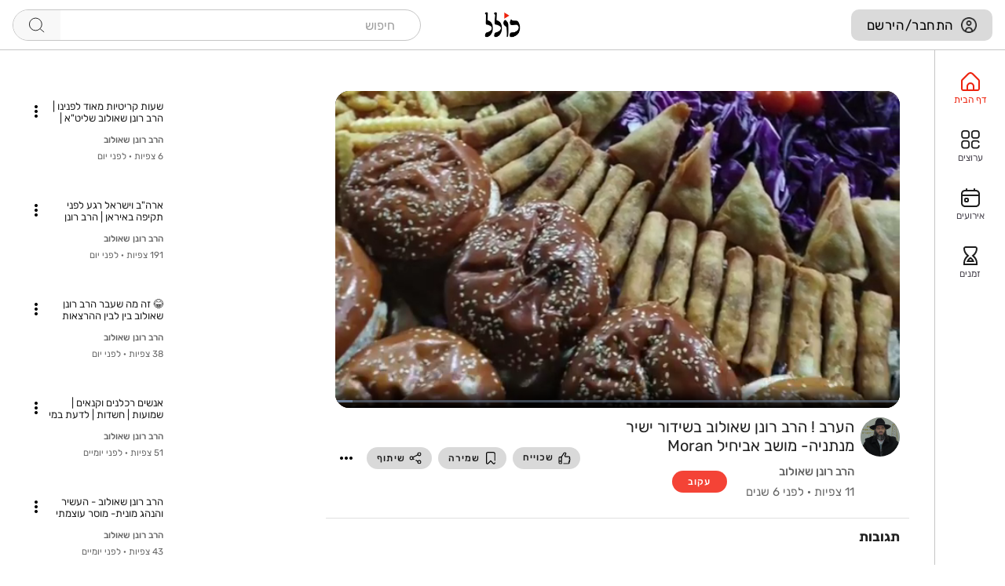

--- FILE ---
content_type: application/javascript; charset=UTF-8
request_url: https://www.kolel.org/_nuxt/3749a09.js
body_size: 57352
content:
(window.webpackJsonp=window.webpackJsonp||[]).push([[12],{105:function(t,e,n){"use strict";var r=n(5);n(70),n(51),n(78),n(97),n(116),n(75),n(60),n(43),n(91);e.a={constructGetUrl:function(t,e){var n=t;if(e)for(var r in n+="?",e)n+=r+"="+e[r]+"&";return n},parseJwt:function(t){var e=t.split(".")[1].replace(/-/g,"+").replace(/_/g,"/"),n=decodeURIComponent(atob(e).split("").map((function(t){return"%"+("00"+t.charCodeAt(0).toString(16)).slice(-2)})).join(""));return JSON.parse(n)},convertAudienceIcon:function(t){return"everyone"===t?"mdi-human-male-female":"male"===t?"mdi-human-male":"female"===t?"mdi-human-female":"boys"===t?"mdi-human-male":"girls"===t?"mdi-human-female":"mdi-human-male-female"},convertEventAudience:function(t){return"everyone"===t?"מתאים לקהל הרחב":"male"===t?"מתאים לגברים":"female"===t?"מתאים לנשים":"boys"===t?"מתאים לנוער - בנים":"girls"===t?"מתאים לנוער - בנות":"מתאים לקהל הרחב"},getLocation:function(t){navigator.geolocation.getCurrentPosition(function(){var e=Object(r.a)(regeneratorRuntime.mark((function e(n){return regeneratorRuntime.wrap((function(e){for(;;)switch(e.prev=e.next){case 0:t(null,n.coords);case 1:case"end":return e.stop()}}),e)})));return function(t){return e.apply(this,arguments)}}(),(function(e){t(e)}),{enableHighAccuracy:!0})},lengthInMinutes:function(t){if(t<3600){var e=Math.floor(t/60),n=t-60*e;return("0"+e).slice(-2)+":"+("0"+n).slice(-2)}var r=Math.floor(t/3600),o=Math.floor(t/60)-60*r,c=t-60*o-3600*r;return("0"+r).slice(-2)+":"+("0"+o).slice(-2)+":"+("0"+c).slice(-2)},sumArray:function(t){return t.reduce((function(t,e){return t+e}),0)}}},12:function(t,e,n){"use strict";n.d(e,"k",(function(){return w})),n.d(e,"m",(function(){return j})),n.d(e,"l",(function(){return x})),n.d(e,"e",(function(){return O})),n.d(e,"b",(function(){return C})),n.d(e,"s",(function(){return k})),n.d(e,"g",(function(){return _})),n.d(e,"h",(function(){return R})),n.d(e,"d",(function(){return P})),n.d(e,"r",(function(){return S})),n.d(e,"j",(function(){return L})),n.d(e,"t",(function(){return $})),n.d(e,"o",(function(){return A})),n.d(e,"q",(function(){return I})),n.d(e,"f",(function(){return T})),n.d(e,"c",(function(){return M})),n.d(e,"i",(function(){return V})),n.d(e,"p",(function(){return N})),n.d(e,"a",(function(){return G})),n.d(e,"u",(function(){return K})),n.d(e,"n",(function(){return Y}));n(76),n(6),n(81),n(90),n(15),n(11),n(16);var r=n(41),o=n(5),c=n(2),l=n(35),f=(n(70),n(10),n(307),n(43),n(49),n(42),n(75),n(7),n(62),n(71),n(60),n(51),n(97),n(114),n(287),n(310),n(91),n(116),n(250),n(54),n(72),n(3)),d=n(135);function h(object,t){var e=Object.keys(object);if(Object.getOwnPropertySymbols){var n=Object.getOwnPropertySymbols(object);t&&(n=n.filter((function(t){return Object.getOwnPropertyDescriptor(object,t).enumerable}))),e.push.apply(e,n)}return e}function m(t){for(var i=1;i<arguments.length;i++){var source=null!=arguments[i]?arguments[i]:{};i%2?h(Object(source),!0).forEach((function(e){Object(c.a)(t,e,source[e])})):Object.getOwnPropertyDescriptors?Object.defineProperties(t,Object.getOwnPropertyDescriptors(source)):h(Object(source)).forEach((function(e){Object.defineProperty(t,e,Object.getOwnPropertyDescriptor(source,e))}))}return t}function v(t,e){var n="undefined"!=typeof Symbol&&t[Symbol.iterator]||t["@@iterator"];if(!n){if(Array.isArray(t)||(n=function(t,e){if(!t)return;if("string"==typeof t)return y(t,e);var n=Object.prototype.toString.call(t).slice(8,-1);"Object"===n&&t.constructor&&(n=t.constructor.name);if("Map"===n||"Set"===n)return Array.from(t);if("Arguments"===n||/^(?:Ui|I)nt(?:8|16|32)(?:Clamped)?Array$/.test(n))return y(t,e)}(t))||e&&t&&"number"==typeof t.length){n&&(t=n);var i=0,r=function(){};return{s:r,n:function(){return i>=t.length?{done:!0}:{done:!1,value:t[i++]}},e:function(t){throw t},f:r}}throw new TypeError("Invalid attempt to iterate non-iterable instance.\nIn order to be iterable, non-array objects must have a [Symbol.iterator]() method.")}var o,c=!0,l=!1;return{s:function(){n=n.call(t)},n:function(){var t=n.next();return c=t.done,t},e:function(t){l=!0,o=t},f:function(){try{c||null==n.return||n.return()}finally{if(l)throw o}}}}function y(t,e){(null==e||e>t.length)&&(e=t.length);for(var i=0,n=new Array(e);i<e;i++)n[i]=t[i];return n}function w(t){f.a.config.errorHandler&&f.a.config.errorHandler(t)}function j(t){return t.then((function(t){return t.default||t}))}function x(t){return t.$options&&"function"==typeof t.$options.fetch&&!t.$options.fetch.length}function O(t){var e,n=arguments.length>1&&void 0!==arguments[1]?arguments[1]:[],r=t.$children||[],o=v(r);try{for(o.s();!(e=o.n()).done;){var c=e.value;c.$fetch?n.push(c):c.$children&&O(c,n)}}catch(t){o.e(t)}finally{o.f()}return n}function C(t,e){if(e||!t.options.__hasNuxtData){var n=t.options._originDataFn||t.options.data||function(){return{}};t.options._originDataFn=n,t.options.data=function(){var data=n.call(this,this);return this.$ssrContext&&(e=this.$ssrContext.asyncData[t.cid]),m(m({},data),e)},t.options.__hasNuxtData=!0,t._Ctor&&t._Ctor.options&&(t._Ctor.options.data=t.options.data)}}function k(t){return t.options&&t._Ctor===t||(t.options?(t._Ctor=t,t.extendOptions=t.options):(t=f.a.extend(t))._Ctor=t,!t.options.name&&t.options.__file&&(t.options.name=t.options.__file)),t}function _(t){var e=arguments.length>1&&void 0!==arguments[1]&&arguments[1],n=arguments.length>2&&void 0!==arguments[2]?arguments[2]:"components";return Array.prototype.concat.apply([],t.matched.map((function(t,r){return Object.keys(t[n]).map((function(o){return e&&e.push(r),t[n][o]}))})))}function R(t){var e=arguments.length>1&&void 0!==arguments[1]&&arguments[1];return _(t,e,"instances")}function P(t,e){return Array.prototype.concat.apply([],t.matched.map((function(t,n){return Object.keys(t.components).reduce((function(r,o){return t.components[o]?r.push(e(t.components[o],t.instances[o],t,o,n)):delete t.components[o],r}),[])})))}function S(t,e){return Promise.all(P(t,function(){var t=Object(o.a)(regeneratorRuntime.mark((function t(n,r,o,c){var l,f;return regeneratorRuntime.wrap((function(t){for(;;)switch(t.prev=t.next){case 0:if("function"!=typeof n||n.options){t.next=11;break}return t.prev=1,t.next=4,n();case 4:n=t.sent,t.next=11;break;case 7:throw t.prev=7,t.t0=t.catch(1),t.t0&&"ChunkLoadError"===t.t0.name&&"undefined"!=typeof window&&window.sessionStorage&&(l=Date.now(),(!(f=parseInt(window.sessionStorage.getItem("nuxt-reload")))||f+6e4<l)&&(window.sessionStorage.setItem("nuxt-reload",l),window.location.reload(!0))),t.t0;case 11:return o.components[c]=n=k(n),t.abrupt("return","function"==typeof e?e(n,r,o,c):n);case 13:case"end":return t.stop()}}),t,null,[[1,7]])})));return function(e,n,r,o){return t.apply(this,arguments)}}()))}function L(t){return E.apply(this,arguments)}function E(){return(E=Object(o.a)(regeneratorRuntime.mark((function t(e){return regeneratorRuntime.wrap((function(t){for(;;)switch(t.prev=t.next){case 0:if(e){t.next=2;break}return t.abrupt("return");case 2:return t.next=4,S(e);case 4:return t.abrupt("return",m(m({},e),{},{meta:_(e).map((function(t,n){return m(m({},t.options.meta),(e.matched[n]||{}).meta)}))}));case 5:case"end":return t.stop()}}),t)})))).apply(this,arguments)}function $(t,e){return D.apply(this,arguments)}function D(){return(D=Object(o.a)(regeneratorRuntime.mark((function t(e,n){var o,c,f,h;return regeneratorRuntime.wrap((function(t){for(;;)switch(t.prev=t.next){case 0:return e.context||(e.context={isStatic:!1,isDev:!1,isHMR:!1,app:e,store:e.store,payload:n.payload,error:n.error,base:e.router.options.base,env:{VUE_APP_API_URL:"https://api.kolel.org",VUE_APP_GOOGLE_CLIENT_ID:"777113290198-vv9ugkv6o9ojoqhs2efujf095c2oc3pa.apps.googleusercontent.com",VUE_APP_FACEBOOK_APP_ID:"786649845179098"}},n.req&&(e.context.req=n.req),n.res&&(e.context.res=n.res),n.ssrContext&&(e.context.ssrContext=n.ssrContext),e.context.redirect=function(t,path,n){if(t){e.context._redirected=!0;var o=Object(r.a)(path);if("number"==typeof t||"undefined"!==o&&"object"!==o||(n=path||{},path=t,o=Object(r.a)(path),t=302),"object"===o&&(path=e.router.resolve(path).route.fullPath),!/(^[.]{1,2}\/)|(^\/(?!\/))/.test(path))throw path=Object(d.d)(path,n),window.location.replace(path),new Error("ERR_REDIRECT");e.context.next({path:path,query:n,status:t})}},e.context.nuxtState=window.__NUXT__),t.next=3,Promise.all([L(n.route),L(n.from)]);case 3:o=t.sent,c=Object(l.a)(o,2),f=c[0],h=c[1],n.route&&(e.context.route=f),n.from&&(e.context.from=h),e.context.next=n.next,e.context._redirected=!1,e.context._errored=!1,e.context.isHMR=!1,e.context.params=e.context.route.params||{},e.context.query=e.context.route.query||{};case 15:case"end":return t.stop()}}),t)})))).apply(this,arguments)}function A(t,e){return!t.length||e._redirected||e._errored?Promise.resolve():I(t[0],e).then((function(){return A(t.slice(1),e)}))}function I(t,e){var n;return(n=2===t.length?new Promise((function(n){t(e,(function(t,data){t&&e.error(t),n(data=data||{})}))})):t(e))&&n instanceof Promise&&"function"==typeof n.then?n:Promise.resolve(n)}function T(base,t){if("hash"===t)return window.location.hash.replace(/^#\//,"");base=decodeURI(base).slice(0,-1);var path=decodeURI(window.location.pathname);base&&path.startsWith(base)&&(path=path.slice(base.length));var e=(path||"/")+window.location.search+window.location.hash;return Object(d.c)(e)}function M(t,e){return function(t,e){for(var n=new Array(t.length),i=0;i<t.length;i++)"object"===Object(r.a)(t[i])&&(n[i]=new RegExp("^(?:"+t[i].pattern+")$",Z(e)));return function(e,r){for(var path="",data=e||{},o=(r||{}).pretty?U:encodeURIComponent,c=0;c<t.length;c++){var l=t[c];if("string"!=typeof l){var f=data[l.name||"pathMatch"],d=void 0;if(null==f){if(l.optional){l.partial&&(path+=l.prefix);continue}throw new TypeError('Expected "'+l.name+'" to be defined')}if(Array.isArray(f)){if(!l.repeat)throw new TypeError('Expected "'+l.name+'" to not repeat, but received `'+JSON.stringify(f)+"`");if(0===f.length){if(l.optional)continue;throw new TypeError('Expected "'+l.name+'" to not be empty')}for(var h=0;h<f.length;h++){if(d=o(f[h]),!n[c].test(d))throw new TypeError('Expected all "'+l.name+'" to match "'+l.pattern+'", but received `'+JSON.stringify(d)+"`");path+=(0===h?l.prefix:l.delimiter)+d}}else{if(d=l.asterisk?z(f):o(f),!n[c].test(d))throw new TypeError('Expected "'+l.name+'" to match "'+l.pattern+'", but received "'+d+'"');path+=l.prefix+d}}else path+=l}return path}}(function(t,e){var n,r=[],o=0,c=0,path="",l=e&&e.delimiter||"/";for(;null!=(n=B.exec(t));){var f=n[0],d=n[1],h=n.index;if(path+=t.slice(c,h),c=h+f.length,d)path+=d[1];else{var m=t[c],v=n[2],y=n[3],w=n[4],j=n[5],x=n[6],O=n[7];path&&(r.push(path),path="");var C=null!=v&&null!=m&&m!==v,k="+"===x||"*"===x,_="?"===x||"*"===x,R=n[2]||l,pattern=w||j;r.push({name:y||o++,prefix:v||"",delimiter:R,optional:_,repeat:k,partial:C,asterisk:Boolean(O),pattern:pattern?H(pattern):O?".*":"[^"+F(R)+"]+?"})}}c<t.length&&(path+=t.substr(c));path&&r.push(path);return r}(t,e),e)}function V(t,e){var n={},r=m(m({},t),e);for(var o in r)String(t[o])!==String(e[o])&&(n[o]=!0);return n}function N(t){var e;if(t.message||"string"==typeof t)e=t.message||t;else try{e=JSON.stringify(t,null,2)}catch(n){e="[".concat(t.constructor.name,"]")}return m(m({},t),{},{message:e,statusCode:t.statusCode||t.status||t.response&&t.response.status||500})}window.onNuxtReadyCbs=[],window.onNuxtReady=function(t){window.onNuxtReadyCbs.push(t)};var B=new RegExp(["(\\\\.)","([\\/.])?(?:(?:\\:(\\w+)(?:\\(((?:\\\\.|[^\\\\()])+)\\))?|\\(((?:\\\\.|[^\\\\()])+)\\))([+*?])?|(\\*))"].join("|"),"g");function U(t,e){var n=e?/[?#]/g:/[/?#]/g;return encodeURI(t).replace(n,(function(t){return"%"+t.charCodeAt(0).toString(16).toUpperCase()}))}function z(t){return U(t,!0)}function F(t){return t.replace(/([.+*?=^!:${}()[\]|/\\])/g,"\\$1")}function H(t){return t.replace(/([=!:$/()])/g,"\\$1")}function Z(t){return t&&t.sensitive?"":"i"}function G(t,e,n){t.$options[e]||(t.$options[e]=[]),t.$options[e].includes(n)||t.$options[e].push(n)}var K=d.b,Y=(d.e,d.a)},133:function(t,e,n){"use strict";n.r(e);n(7),n(6),n(10),n(15),n(11),n(16);var r=n(2),o=(n(49),n(34));function c(object,t){var e=Object.keys(object);if(Object.getOwnPropertySymbols){var n=Object.getOwnPropertySymbols(object);t&&(n=n.filter((function(t){return Object.getOwnPropertyDescriptor(object,t).enumerable}))),e.push.apply(e,n)}return e}function l(t){for(var i=1;i<arguments.length;i++){var source=null!=arguments[i]?arguments[i]:{};i%2?c(Object(source),!0).forEach((function(e){Object(r.a)(t,e,source[e])})):Object.getOwnPropertyDescriptors?Object.defineProperties(t,Object.getOwnPropertyDescriptors(source)):c(Object(source)).forEach((function(e){Object.defineProperty(t,e,Object.getOwnPropertyDescriptor(source,e))}))}return t}var f={name:"Sidebar2",data:function(){return{items:[{title:"דף הבית",icon:"$home",route:"index"},{title:"ערוצים",icon:"$channel",route:"channels"},{title:"מועדפים",icon:"$favorite",route:"library",query:{type:"favorite"},loginOnly:!0},{title:"היסטוריה",icon:"$history",route:"library",query:{type:"history"},loginOnly:!0},{title:"שמירות",icon:"$bookmark",route:"library",query:{type:"save"},loginOnly:!0},{title:"אירועים",icon:"$event",route:"events"},{title:"זמנים",icon:"$hourglass",route:"zmanim"},{title:"התנתק",icon:"$logout",route:"logout",loginOnly:!0}],selectedItem:0}},computed:l(l({},Object(o.c)("auth",["token","user"])),{},{currentRouteName:function(){return this.$route.name}}),mounted:function(){switch(this.currentRouteName){case"channels":this.selectedItem=1;break;case"events":this.selectedItem=2;break;case"library":this.selectedItem=3;break;case"zmanim":this.selectedItem=4;break;default:this.selectedItem=0}},methods:l(l({},Object(o.b)("story",["clearSeenStoryIds"])),{},{goToScreen:function(t){if(this.user||"library"!==t.route)return"logout"===t.route?(this.clearSeenStoryIds(),this.$cookies.remove("token"),this.$cookies.remove("user"),void(window.location.href="/")):void(t.query?this.$router.push({name:t.route,query:t.query}):this.$router.push({name:t.route}));this.$router.push({path:"/auth/login"})},filterbyUser:function(t){return this.user?t.adminOnly!==!this.user.is_admin:!(t.loginOnly||t.adminOnly)}})},d=(n(776),n(17)),h=n(58),m=n.n(h),v=n(316),y=n(327),w=n(213),j=n(38),x=n(328),O=n(188),component=Object(d.a)(f,(function(){var t=this,e=t.$createElement,n=t._self._c||e;return n("v-list",{staticClass:"d-md-flex main-wrapper d-none pa-0 pt-16",attrs:{flat:""}},[n("v-list-item-group",{staticClass:"container-wrapper mt-3",attrs:{color:"#ED220D"},model:{value:t.selectedItem,callback:function(e){t.selectedItem=e},expression:"selectedItem"}},t._l(t.items.slice(0,-1).filter(t.filterbyUser),(function(e,i){return n("v-list-item",{key:"item-"+i,staticClass:"my-1",on:{click:function(n){return t.goToScreen(e)}}},[n("v-list-item-content",[n("v-list-item-icon",{staticClass:"mt-0 mx-0 justify-center",attrs:{"no-gutters":""}},[n("v-icon",{domProps:{textContent:t._s(e.icon)}})],1),t._v(" "),n("v-list-item-title",{staticClass:"d-flex justify-center",domProps:{textContent:t._s(e.title)}})],1)],1)})),1),t._v(" "),n("v-list-item-group",{attrs:{color:"#ED220D"}},t._l(t.items.slice(-1).filter(t.filterbyUser),(function(e){return n("v-list-item",{key:"item-"+e.length,staticClass:"my-6",on:{click:function(n){return t.goToScreen(e)}}},[n("v-list-item-content",[n("v-list-item-icon",{staticClass:"mt-0 mx-0 justify-center",attrs:{"no-gutters":""}},[n("v-icon",{domProps:{textContent:t._s(e.icon)}})],1),t._v(" "),n("v-list-item-title",{staticClass:"d-flex justify-center",domProps:{textContent:t._s(e.title)}})],1)],1)})),1)],1)}),[],!1,null,"b04cb670",null);e.default=component.exports;m()(component,{VIcon:v.a,VList:y.a,VListItem:w.a,VListItemContent:j.a,VListItemGroup:x.a,VListItemIcon:O.a,VListItemTitle:j.c})},137:function(t,e,n){"use strict";n.d(e,"b",(function(){return No})),n.d(e,"a",(function(){return M}));var r={};n.r(r),n.d(r,"AppBanner",(function(){return le})),n.d(r,"ChannelItem",(function(){return fe})),n.d(r,"ChannelListItem",(function(){return pe})),n.d(r,"EventItem",(function(){return de})),n.d(r,"PlaylistItem",(function(){return he})),n.d(r,"RecommendedChannel",(function(){return me})),n.d(r,"SearchBox",(function(){return ve})),n.d(r,"Sidebar",(function(){return be})),n.d(r,"Sidebar2",(function(){return ye})),n.d(r,"SidebarDropdown",(function(){return ge})),n.d(r,"StoryChanneItem",(function(){return we})),n.d(r,"VideoItem",(function(){return je})),n.d(r,"VideosContainer",(function(){return xe})),n.d(r,"ButtonLoadMoreButton",(function(){return Oe})),n.d(r,"ChannelAbout",(function(){return Ce})),n.d(r,"ChannelContact",(function(){return ke})),n.d(r,"ChannelEvents",(function(){return _e})),n.d(r,"ChannelPlaylists",(function(){return Re})),n.d(r,"ChannelVideos",(function(){return Pe})),n.d(r,"DialogChangePasswordDlg",(function(){return Se})),n.d(r,"DialogShareableDlg",(function(){return Le})),n.d(r,"DialogVideoReportDlg",(function(){return Ee})),n.d(r,"DialogVideoShareDlg",(function(){return $e})),n.d(r,"IconsAskIcon",(function(){return De})),n.d(r,"IconsBookIcon",(function(){return Ae})),n.d(r,"IconsBookmarkIcon",(function(){return Ie})),n.d(r,"IconsChannelIcon",(function(){return Te})),n.d(r,"IconsContactIcon",(function(){return Me})),n.d(r,"IconsEmailIcon",(function(){return Ve})),n.d(r,"IconsEventIcon",(function(){return Ne})),n.d(r,"IconsFavouriteIcon",(function(){return Be})),n.d(r,"IconsHistoryIcon",(function(){return Ue})),n.d(r,"IconsHomeIcon",(function(){return ze})),n.d(r,"IconsHourglassIcon",(function(){return Fe})),n.d(r,"IconsLibraryIcon",(function(){return He})),n.d(r,"IconsLinkIcon",(function(){return qe})),n.d(r,"IconsLogoutIcon",(function(){return Ze})),n.d(r,"IconsSearchIcon",(function(){return Ge})),n.d(r,"IconsSearchLeftIcon",(function(){return Ke})),n.d(r,"IconsSearchRightIcon",(function(){return Ye})),n.d(r,"IconsUserIcon",(function(){return Xe})),n.d(r,"LibraryDownload",(function(){return We})),n.d(r,"LibraryFavorite",(function(){return Je})),n.d(r,"LibraryHistory",(function(){return Qe})),n.d(r,"LibraryMessage",(function(){return tn})),n.d(r,"LibrarySaving",(function(){return en})),n.d(r,"Player",(function(){return nn})),n.d(r,"PlayerInfo",(function(){return rn})),n.d(r,"StoryItem",(function(){return on})),n.d(r,"StoryList",(function(){return an})),n.d(r,"StoryProgressArray",(function(){return sn})),n.d(r,"StoryProgressBar",(function(){return cn})),n.d(r,"VideoCommentVideoItem",(function(){return un})),n.d(r,"VideoSearchVideoItem",(function(){return ln})),n.d(r,"LibraryMessageConversationList",(function(){return fn})),n.d(r,"LibraryMessageInput",(function(){return pn})),n.d(r,"LibraryMessageItem",(function(){return dn})),n.d(r,"LibraryMessageMessages",(function(){return hn}));n(7),n(6),n(10),n(15),n(11),n(16);var o=n(5),c=n(2),l=(n(70),n(49),n(75),n(43),n(51),n(97),n(3)),f=n(34),d=n(216),h=n(342),m=n.n(h),v=n(192),y=n.n(v),w=(n(62),n(71),n(343)),j=n(135),x=n(12);function O(object,t){var e=Object.keys(object);if(Object.getOwnPropertySymbols){var n=Object.getOwnPropertySymbols(object);t&&(n=n.filter((function(t){return Object.getOwnPropertyDescriptor(object,t).enumerable}))),e.push.apply(e,n)}return e}function C(t){for(var i=1;i<arguments.length;i++){var source=null!=arguments[i]?arguments[i]:{};i%2?O(Object(source),!0).forEach((function(e){Object(c.a)(t,e,source[e])})):Object.getOwnPropertyDescriptors?Object.defineProperties(t,Object.getOwnPropertyDescriptors(source)):O(Object(source)).forEach((function(e){Object.defineProperty(t,e,Object.getOwnPropertyDescriptor(source,e))}))}return t}var k=function(){};l.a.use(w.a);var _={mode:"history",base:"/",linkActiveClass:"nuxt-link-active",linkExactActiveClass:"nuxt-link-exact-active",scrollBehavior:function(t,e,n){return{x:0,y:0}},routes:[{path:"/channels",component:function(){return Object(x.m)(Promise.all([n.e(3),n.e(53)]).then(n.bind(null,1224)))},name:"channels"},{path:"/contact",component:function(){return Object(x.m)(n.e(54).then(n.bind(null,1225)))},name:"contact"},{path:"/events",component:function(){return Object(x.m)(Promise.all([n.e(1),n.e(55)]).then(n.bind(null,1226)))},name:"events"},{path:"/inspire",component:function(){return Object(x.m)(n.e(57).then(n.bind(null,1248)))},name:"inspire"},{path:"/library",component:function(){return Object(x.m)(Promise.all([n.e(1),n.e(6),n.e(58)]).then(n.bind(null,1221)))},name:"library"},{path:"/privacy-policy",component:function(){return Object(x.m)(n.e(61).then(n.bind(null,1227)))},name:"privacy-policy"},{path:"/profile",component:function(){return Object(x.m)(n.e(62).then(n.bind(null,1228)))},name:"profile"},{path:"/remove-account",component:function(){return Object(x.m)(n.e(63).then(n.bind(null,1229)))},name:"remove-account"},{path:"/searchresult",component:function(){return Object(x.m)(Promise.all([n.e(1),n.e(3),n.e(64)]).then(n.bind(null,1230)))},name:"searchresult"},{path:"/store",component:function(){return Object(x.m)(n.e(65).then(n.bind(null,1231)))},name:"store"},{path:"/terms-of-use",component:function(){return Object(x.m)(n.e(66).then(n.bind(null,1232)))},name:"terms-of-use"},{path:"/zmanim",component:function(){return Object(x.m)(Promise.all([n.e(73),n.e(68)]).then(n.bind(null,1222)))},name:"zmanim"},{path:"/auth/forgotpassword",component:function(){return Object(x.m)(n.e(47).then(n.bind(null,1233)))},name:"auth-forgotpassword"},{path:"/auth/login",component:function(){return Object(x.m)(Promise.all([n.e(9),n.e(48)]).then(n.bind(null,1234)))},name:"auth-login"},{path:"/auth/newpassword",component:function(){return Object(x.m)(n.e(49).then(n.bind(null,1235)))},name:"auth-newpassword"},{path:"/auth/signup",component:function(){return Object(x.m)(Promise.all([n.e(9),n.e(50)]).then(n.bind(null,1223)))},name:"auth-signup"},{path:"/category/:id?",component:function(){return Object(x.m)(n.e(51).then(n.bind(null,1236)))},name:"category-id"},{path:"/channel/:id?",component:function(){return Object(x.m)(Promise.all([n.e(0),n.e(1),n.e(71),n.e(4),n.e(52)]).then(n.bind(null,1237)))},name:"channel-id"},{path:"/places/:id?",component:function(){return Object(x.m)(n.e(59).then(n.bind(null,1238)))},name:"places-id"},{path:"/playlists/:id?",component:function(){return Object(x.m)(Promise.all([n.e(0),n.e(4),n.e(60)]).then(n.bind(null,1239)))},name:"playlists-id"},{path:"/videos/:id?",component:function(){return Object(x.m)(Promise.all([n.e(0),n.e(2),n.e(72),n.e(67)]).then(n.bind(null,1240)))},name:"videos-id"},{path:"/",component:function(){return Object(x.m)(Promise.all([n.e(0),n.e(1),n.e(2),n.e(8),n.e(56)]).then(n.bind(null,1241)))},name:"index"}],fallback:!1};function R(t,e){var base=e._app&&e._app.basePath||_.base,n=new w.a(C(C({},_),{},{base:base})),r=n.push;n.push=function(t){var e=arguments.length>1&&void 0!==arguments[1]?arguments[1]:k,n=arguments.length>2?arguments[2]:void 0;return r.call(this,t,e,n)};var o=n.resolve.bind(n);return n.resolve=function(t,e,n){return"string"==typeof t&&(t=Object(j.c)(t)),o(t,e,n)},n}var P={name:"NuxtChild",functional:!0,props:{nuxtChildKey:{type:String,default:""},keepAlive:Boolean,keepAliveProps:{type:Object,default:void 0}},render:function(t,e){var n=e.parent,data=e.data,r=e.props,o=n.$createElement;data.nuxtChild=!0;for(var c=n,l=n.$nuxt.nuxt.transitions,f=n.$nuxt.nuxt.defaultTransition,d=0;n;)n.$vnode&&n.$vnode.data.nuxtChild&&d++,n=n.$parent;data.nuxtChildDepth=d;var h=l[d]||f,m={};S.forEach((function(t){void 0!==h[t]&&(m[t]=h[t])}));var v={};L.forEach((function(t){"function"==typeof h[t]&&(v[t]=h[t].bind(c))}));var y=v.beforeEnter;if(v.beforeEnter=function(t){if(window.$nuxt.$nextTick((function(){window.$nuxt.$emit("triggerScroll")})),y)return y.call(c,t)},!1===h.css){var w=v.leave;(!w||w.length<2)&&(v.leave=function(t,e){w&&w.call(c,t),c.$nextTick(e)})}var j=o("routerView",data);return r.keepAlive&&(j=o("keep-alive",{props:r.keepAliveProps},[j])),o("transition",{props:m,on:v},[j])}},S=["name","mode","appear","css","type","duration","enterClass","leaveClass","appearClass","enterActiveClass","enterActiveClass","leaveActiveClass","appearActiveClass","enterToClass","leaveToClass","appearToClass"],L=["beforeEnter","enter","afterEnter","enterCancelled","beforeLeave","leave","afterLeave","leaveCancelled","beforeAppear","appear","afterAppear","appearCancelled"],E={layout:"ErrorLayout",props:{error:{type:Object,default:null}},data:function(){return{pageNotFound:"אופס. הדף לא קיים",otherError:"התרחשה שגיאה, נסה שנית מאוחר יותר"}},head:function(){return{title:404===this.error.statusCode?this.pageNotFound:this.otherError}}},$=(n(687),n(17)),D=n(58),A=n.n(D),I=n(912),T=Object($.a)(E,(function(){var t=this,e=t.$createElement,n=t._self._c||e;return n("v-container",[404===t.error.statusCode?n("h1",[t._v("\n    "+t._s(t.pageNotFound)+"\n  ")]):n("h1",[t._v("\n    "+t._s(t.otherError)+"\n  ")])])}),[],!1,null,"49f64e9c",null),M=T.exports;A()(T,{VContainer:I.a});var V=n(35),N=(n(91),{name:"Nuxt",components:{NuxtChild:P,NuxtError:M},props:{nuxtChildKey:{type:String,default:void 0},keepAlive:Boolean,keepAliveProps:{type:Object,default:void 0},name:{type:String,default:"default"}},errorCaptured:function(t){this.displayingNuxtError&&(this.errorFromNuxtError=t,this.$forceUpdate())},computed:{routerViewKey:function(){if(void 0!==this.nuxtChildKey||this.$route.matched.length>1)return this.nuxtChildKey||Object(x.c)(this.$route.matched[0].path)(this.$route.params);var t=Object(V.a)(this.$route.matched,1)[0];if(!t)return this.$route.path;var e=t.components.default;if(e&&e.options){var n=e.options;if(n.key)return"function"==typeof n.key?n.key(this.$route):n.key}return/\/$/.test(t.path)?this.$route.path:this.$route.path.replace(/\/$/,"")}},beforeCreate:function(){l.a.util.defineReactive(this,"nuxt",this.$root.$options.nuxt)},render:function(t){var e=this;return this.nuxt.err?this.errorFromNuxtError?(this.$nextTick((function(){return e.errorFromNuxtError=!1})),t("div",{},[t("h2","An error occurred while showing the error page"),t("p","Unfortunately an error occurred and while showing the error page another error occurred"),t("p","Error details: ".concat(this.errorFromNuxtError.toString())),t("nuxt-link",{props:{to:"/"}},"Go back to home")])):(this.displayingNuxtError=!0,this.$nextTick((function(){return e.displayingNuxtError=!1})),t(M,{props:{error:this.nuxt.err}})):t("NuxtChild",{key:this.routerViewKey,props:this.$props})}}),B=(n(60),n(76),n(81),n(90),n(699),n(701),n(704),n(706),n(708),n(144));n(287);function U(object,t){var e=Object.keys(object);if(Object.getOwnPropertySymbols){var n=Object.getOwnPropertySymbols(object);t&&(n=n.filter((function(t){return Object.getOwnPropertyDescriptor(object,t).enumerable}))),e.push.apply(e,n)}return e}function z(t){for(var i=1;i<arguments.length;i++){var source=null!=arguments[i]?arguments[i]:{};i%2?U(Object(source),!0).forEach((function(e){Object(c.a)(t,e,source[e])})):Object.getOwnPropertyDescriptors?Object.defineProperties(t,Object.getOwnPropertyDescriptors(source)):U(Object(source)).forEach((function(e){Object.defineProperty(t,e,Object.getOwnPropertyDescriptor(source,e))}))}return t}var F={name:"Header",props:{value:{type:Boolean,default:!1}},data:function(){return{loading:!1,items:[],searchKeyword:null,showLogo:!0,adminActions:[{type:"channel",title:"לערוץ"},{type:"dashboard",title:"לדשבורד"}],href:function(){}}},watch:{$route:{handler:function(t){this.setSearchKeyword()},deep:!0}},computed:z(z({},Object(f.d)(["Sidebar_drawer","showSearch","showbanner"])),Object(f.c)("auth",["token","user"])),methods:z(z(z({},Object(f.b)("video",["searchVideos"])),Object(f.b)(["toggleDropdownMenu","setSearchbox","setFocusSearch"])),{},{showNavDropdown:function(){this.toggleDropdownMenu()},goToSearch:function(){this.$router.push("/searchresult")},showSearchbox:function(){this.setSearchbox(!0)},hideSearchbox:function(){this.setSearchbox(!1)},search:function(){this.searchKeyword?this.$router.push("/searchresult?keyword="+this.searchKeyword):this.$router.push("/searchresult")},searchKeydown:function(t){13===t.keyCode&&this.search()},logout:function(){this.$cookies.remove("token"),this.$cookies.remove("user"),window.location.href="/"},setSearchKeyword:function(){"SearchResult"==this.$route.name&&(this.searchKeyword=this.$route.query.keyword)},onClickProfile:function(){this.user?this.$router.push("/library"):this.$router.push("/auth/login")},handleFocusSearch:function(){this.setFocusSearch(!0)},handleBlurSearch:function(){this.setFocusSearch(!1)},goTo:function(t){"channel"===t?this.$router.push("/library"):"dashboard"===t&&(window.location.href="https://publish.kolel.org/")}}),mounted:function(){this.setSearchKeyword()}},H=(n(746),n(911)),Z=n(354),G=n(329),K=n(316),Y=n(327),X=n(213),W=n(328),J=n(38),Q=n(330),tt=n(897),et=n(134),nt=Object($.a)(F,(function(){var t=this,e=t.$createElement,r=t._self._c||e;return r("v-app-bar",{staticStyle:{background:"white","border-bottom":"1px solid #C6C6C6","z-index":"14"},style:t.showbanner?"transform: translateY(60px);":"",attrs:{app:"","clipped-left":"","clipped-right":"",light:"",elevation:"0"}},[r("v-btn",{staticClass:"black--text menu-toggle d-block d-md-none elevation-0",attrs:{color:"white",dark:"",small:"",fab:""},on:{click:t.showNavDropdown}},[r("v-icon",[t._v("mdi-menu")])],1),t._v(" "),r("div",{staticClass:"d-md-block d-none"},[r("div",{staticClass:"d-flex align-center"},[t.user&&t.user.is_admin?r("v-menu",{attrs:{"offset-y":""},scopedSlots:t._u([{key:"activator",fn:function(e){var o=e.on,c=e.attrs;return[r("v-btn",t._g(t._b({staticClass:"user-box",attrs:{small:"",depressed:""}},"v-btn",c,!1),o),[r("img",{attrs:{src:n(417),width:"20px",height:"20px"}}),t._v(" "),r("span",{staticClass:"black--text text-caption text-decoration-none mr-2"},[t._v("\n              "+t._s(t.user&&t.user.name)+"\n            ")])])]}}],null,!1,2792332995)},[t._v(" "),r("v-list",{attrs:{dense:"",flat:""}},[r("v-list-item-group",[t._l(t.adminActions,(function(e,i){return[i>0?r("v-divider",{staticClass:"mx-4"}):t._e(),t._v(" "),r("v-list-item",{attrs:{dense:""},on:{click:function(n){return t.goTo(e.type)}}},[r("v-list-item-title",{staticClass:"text-center"},[t._v(t._s(e.title))])],1)]}))],2)],1)],1):r("v-btn",{staticClass:"user-box",attrs:{small:"",depressed:""},on:{click:t.onClickProfile}},[r("img",{attrs:{src:n(417),width:"20px",height:"20px"}}),t._v(" "),t.user?r("span",{staticClass:"black--text text-caption text-decoration-none mr-2"},[t._v("\n          "+t._s(t.user&&t.user.name)+"\n        ")]):r("span",{staticClass:"black--text text-caption text-decoration-none mr-2"},[t._v("\n          "+t._s(t.$t("Register Now"))+"\n        ")])])],1)]),t._v(" "),r("v-spacer"),t._v(" "),r("a",{staticClass:"d-flex logo",attrs:{href:"/"}},[r("img",{attrs:{src:n(362),width:"70px",height:"70px"}})]),t._v(" "),r("v-spacer"),t._v(" "),r("div",{staticClass:"d-md-block d-none",staticStyle:{width:"520px"}},[r("div",{staticClass:"d-flex search-box pr-2"},[r("v-text-field",{attrs:{"hide-no-data":"","hide-details":"",dense:"",flat:"",solo:"",placeholder:t.$t("Find"),rounded:"rounded",variant:"outlined",density:"comfortable"},on:{keyup:t.searchKeydown,focus:t.handleFocusSearch,blur:t.handleBlurSearch},scopedSlots:t._u([{key:"append-outer",fn:function(){return[r("div",{staticClass:"search-icon-wrapper",on:{click:t.search}},[r("v-icon",{attrs:{color:"black",dense:"",size:"20"},domProps:{textContent:t._s("$search_left")}})],1)]},proxy:!0}]),model:{value:t.searchKeyword,callback:function(e){t.searchKeyword=e},expression:"searchKeyword"}})],1)]),t._v(" "),t.showSearch?r("v-btn",{staticClass:"black--text menu-toggle d-block d-md-none elevation-0",attrs:{color:"white",dark:"",small:"",fab:""},on:{click:t.hideSearchbox}},[r("v-icon",[t._v("mdi-close")])],1):r("v-btn",{staticClass:"black--text menu-toggle d-block d-md-none elevation-0",attrs:{color:"white",dark:"",small:"",fab:""},on:{click:t.goToSearch}},[r("v-icon",{attrs:{dense:""},domProps:{textContent:t._s("$search_left")}})],1)],1)}),[],!1,null,"20f86650",null),ot=nt.exports;A()(nt,{VAppBar:H.a,VBtn:Z.a,VDivider:G.a,VIcon:K.a,VList:Y.a,VListItem:X.a,VListItemGroup:W.a,VListItemTitle:J.c,VMenu:Q.a,VSpacer:tt.a,VTextField:et.a});var at=[function(){var t=this,e=t.$createElement,r=t._self._c||e;return r("div",{staticClass:"d-flex justify-center store-link-icons mb-6"},[r("a",{staticClass:"ml-4",attrs:{href:"https://apps.apple.com/us/app/kolel-judaism-torah-videos/id1497982129",target:"_blank",rel:"noopener"}},[r("img",{attrs:{src:n(772),width:"160px",alt:"AppStore"}})]),t._v(" "),r("a",{attrs:{href:"https://play.google.com/store/apps/details?id=org.kolel&hl=en&gl=US",target:"_blank",rel:"noopener"}},[r("img",{attrs:{src:n(773),width:"160px",alt:"Google Play"}})])])}];function it(object,t){var e=Object.keys(object);if(Object.getOwnPropertySymbols){var n=Object.getOwnPropertySymbols(object);t&&(n=n.filter((function(t){return Object.getOwnPropertyDescriptor(object,t).enumerable}))),e.push.apply(e,n)}return e}var st={name:"Footer",computed:function(t){for(var i=1;i<arguments.length;i++){var source=null!=arguments[i]?arguments[i]:{};i%2?it(Object(source),!0).forEach((function(e){Object(c.a)(t,e,source[e])})):Object.getOwnPropertyDescriptors?Object.defineProperties(t,Object.getOwnPropertyDescriptors(source)):it(Object(source)).forEach((function(e){Object.defineProperty(t,e,Object.getOwnPropertyDescriptor(source,e))}))}return t}({},Object(f.c)("auth",["token","user"]))},ct=st,ut=(n(774),Object($.a)(ct,(function(){var t=this,e=t.$createElement,n=t._self._c||e;return n("div",{staticClass:"footer py-10 mt-16"},[t._m(0),t._v(" "),n("div",{staticClass:"d-flex justify-center mb-2 flex-wrap px-4"},[n("router-link",{staticClass:"mx-4 black--text text-decoration-none",attrs:{to:"/"}},[t._v(t._s(t.$t("Main")))]),t._v(" "),n("p",[t._v("|")]),t._v(" "),n("a",{staticClass:"mx-4 black--text text-decoration-none",attrs:{href:"mailto:hello@kolel.org",target:"_blank"}},[t._v(t._s(t.$t("Contact Us")))])],1),t._v(" "),n("div",{staticClass:"d-flex justify-center"},[n("router-link",{staticClass:"mx-4 black--text text-decoration-none font-weight-light",attrs:{to:"/terms-of-use"}},[t._v(t._s(t.$t("Terms of use")))]),t._v(" "),n("p",[t._v("|")]),t._v(" "),n("router-link",{staticClass:"mx-4 black--text text-decoration-none font-weight-light",attrs:{to:"/privacy-policy"}},[t._v(t._s(t.$t("Privacy policy")))])],1)])}),at,!1,null,"58c3f77e",null).exports),lt=n(133);function ft(object,t){var e=Object.keys(object);if(Object.getOwnPropertySymbols){var n=Object.getOwnPropertySymbols(object);t&&(n=n.filter((function(t){return Object.getOwnPropertyDescriptor(object,t).enumerable}))),e.push.apply(e,n)}return e}var pt={name:"AuthLayout",components:{AppBanner:B.default,Footer:ut,Header:ot,Sidebar2:lt.default},data:function(){return{dialog:!1}},computed:function(t){for(var i=1;i<arguments.length;i++){var source=null!=arguments[i]?arguments[i]:{};i%2?ft(Object(source),!0).forEach((function(e){Object(c.a)(t,e,source[e])})):Object.getOwnPropertyDescriptors?Object.defineProperties(t,Object.getOwnPropertyDescriptors(source)):ft(Object(source)).forEach((function(e){Object.defineProperty(t,e,Object.getOwnPropertyDescriptor(source,e))}))}return t}({},Object(f.d)(["showbanner"]))},ht=pt,mt=(n(778),n(900)),vt=n(332),bt=n(65),yt=n(901),gt=Object($.a)(ht,(function(){var t=this,e=t.$createElement,n=t._self._c||e;return n("v-app",{attrs:{id:"auth"}},[n("AppBanner"),t._v(" "),n("Header"),t._v(" "),n("SidebarDropdown"),t._v(" "),n("div",{staticClass:"mt-16",class:t.showbanner?"pt-15":""},[n("v-container",{staticClass:"pa-0",attrs:{fluid:""}},[n("Sidebar2"),t._v(" "),n("div",{staticClass:"d-flex router-view"},[n("router-view")],1)],1)],1),t._v(" "),n("Footer"),t._v(" "),n("v-dialog",{attrs:{width:"500"},model:{value:t.dialog,callback:function(e){t.dialog=e},expression:"dialog"}},[n("v-card",[n("v-card-title",{staticClass:"text-h5 grey lighten-2"},[t._v("\n        הרישום בקרוב!\n      ")]),t._v(" "),n("v-card-text",[t._v("\n         כרגע אנחנו עמלים על להוסיף התחברות לאתר. מבטיחים שזה יהיה בקרוב. בנתיים תוכלו להנות  מחוויה אישית באפליקציות מובייל שלנו!\n      ")]),t._v(" "),n("v-divider"),t._v(" "),n("v-card-actions",[n("v-spacer"),t._v(" "),n("v-btn",{attrs:{color:"primary",text:""},on:{click:function(e){t.dialog=!1}}},[t._v(" סגור ")])],1)],1)],1)],1)}),[],!1,null,null,null),wt=gt.exports;A()(gt,{AppBanner:n(144).default,SidebarDropdown:n(182).default,Sidebar2:n(133).default}),A()(gt,{VApp:mt.a,VBtn:Z.a,VCard:vt.a,VCardActions:bt.a,VCardText:bt.c,VCardTitle:bt.d,VContainer:I.a,VDialog:yt.a,VDivider:G.a,VSpacer:tt.a});var jt={data:function(){return{clipped:!1,drawer:!1,fixed:!1,items:[{icon:"mdi-apps",title:"Welcome",to:"/"},{icon:"mdi-chart-bubble",title:"Inspire",to:"/inspire"}],miniVariant:!1,right:!0,rightDrawer:!1,title:"Kolel - כולל"}}},xt=n(902),Ot=n(903),Ct=n(324),kt=n(904),_t=n(898),Rt=n(600),Pt=Object($.a)(jt,(function(){var t=this,e=t.$createElement,n=t._self._c||e;return n("v-app",{attrs:{dark:""}},[n("v-navigation-drawer",{attrs:{"mini-variant":t.miniVariant,clipped:t.clipped,fixed:"",app:""},model:{value:t.drawer,callback:function(e){t.drawer=e},expression:"drawer"}},[n("v-list",t._l(t.items,(function(e,i){return n("v-list-item",{key:i,attrs:{to:e.to,router:"",exact:""}},[n("v-list-item-action",[n("v-icon",[t._v(t._s(e.icon))])],1),t._v(" "),n("v-list-item-content",[n("v-list-item-title",{domProps:{textContent:t._s(e.title)}})],1)],1)})),1)],1),t._v(" "),n("v-app-bar",{attrs:{"clipped-left":t.clipped,fixed:"",app:""}},[n("v-app-bar-nav-icon",{on:{click:function(e){e.stopPropagation(),t.drawer=!t.drawer}}}),t._v(" "),n("v-btn",{attrs:{icon:""},on:{click:function(e){e.stopPropagation(),t.miniVariant=!t.miniVariant}}},[n("v-icon",[t._v("mdi-"+t._s("chevron-"+(t.miniVariant?"right":"left")))])],1),t._v(" "),n("v-btn",{attrs:{icon:""},on:{click:function(e){e.stopPropagation(),t.clipped=!t.clipped}}},[n("v-icon",[t._v("mdi-application")])],1),t._v(" "),n("v-btn",{attrs:{icon:""},on:{click:function(e){e.stopPropagation(),t.fixed=!t.fixed}}},[n("v-icon",[t._v("mdi-minus")])],1),t._v(" "),n("v-toolbar-title",{domProps:{textContent:t._s(t.title)}}),t._v(" "),n("v-spacer"),t._v(" "),n("v-btn",{attrs:{icon:""},on:{click:function(e){e.stopPropagation(),t.rightDrawer=!t.rightDrawer}}},[n("v-icon",[t._v("mdi-menu")])],1)],1),t._v(" "),n("v-main",[n("v-container",[n("Nuxt")],1)],1),t._v(" "),n("v-navigation-drawer",{attrs:{right:t.right,temporary:"",fixed:""},model:{value:t.rightDrawer,callback:function(e){t.rightDrawer=e},expression:"rightDrawer"}},[n("v-list",[n("v-list-item",{nativeOn:{click:function(e){t.right=!t.right}}},[n("v-list-item-action",[n("v-icon",{attrs:{light:""}},[t._v("\n            mdi-repeat\n          ")])],1),t._v(" "),n("v-list-item-title",[t._v("Switch drawer (click me)")])],1)],1)],1),t._v(" "),n("v-footer",{attrs:{absolute:!t.fixed,app:""}},[n("span",[t._v("© "+t._s((new Date).getFullYear()))])])],1)}),[],!1,null,null,null),St=Pt.exports;A()(Pt,{VApp:mt.a,VAppBar:H.a,VAppBarNavIcon:xt.a,VBtn:Z.a,VContainer:I.a,VFooter:Ot.a,VIcon:K.a,VList:Y.a,VListItem:X.a,VListItemAction:Ct.a,VListItemContent:J.a,VListItemTitle:J.c,VMain:kt.a,VNavigationDrawer:_t.a,VSpacer:tt.a,VToolbarTitle:Rt.a});n(54);var Lt=n(105);function Et(object,t){var e=Object.keys(object);if(Object.getOwnPropertySymbols){var n=Object.getOwnPropertySymbols(object);t&&(n=n.filter((function(t){return Object.getOwnPropertyDescriptor(object,t).enumerable}))),e.push.apply(e,n)}return e}function $t(t){for(var i=1;i<arguments.length;i++){var source=null!=arguments[i]?arguments[i]:{};i%2?Et(Object(source),!0).forEach((function(e){Object(c.a)(t,e,source[e])})):Object.getOwnPropertyDescriptors?Object.defineProperties(t,Object.getOwnPropertyDescriptors(source)):Et(Object(source)).forEach((function(e){Object.defineProperty(t,e,Object.getOwnPropertyDescriptor(source,e))}))}return t}var Dt={data:function(){return{dialog:!1,isMounted:!1}},computed:{isMobile:function(){return this.isMounted&&["xs"].includes(this.$vuetify.breakpoint.name)}},methods:$t($t($t($t($t($t({},Object(f.b)(["showBanner"])),Object(f.b)("auth",["setUserStatus","setUserInfo","signAnonymous","getUserInfo"])),Object(f.b)("channel",["getChannelList","setChannels"])),Object(f.b)("category",["getCategoryList","setCategories"])),Object(f.b)("story",["setSeenStoryIds"])),{},{checkToken:function(t){var e=Lt.a.parseJwt(t).expiry;if(e){var n=new Date(1e3*e);new Date<n&&this.setUserStatus(t)}else this.setUserStatus(null)},initialize:function(){return Object(o.a)(regeneratorRuntime.mark((function t(){return regeneratorRuntime.wrap((function(t){for(;;)switch(t.prev=t.next){case 0:return t.abrupt("return");case 3:case"end":return t.stop()}}),t)})))()}}),watch:{isMobile:function(t){t&&(this.$cookies.get("hidebanner")?this.showBanner(!1):this.showBanner(!0))}},mounted:function(){this.isMounted=!0},created:function(){var t=this;return Object(o.a)(regeneratorRuntime.mark((function e(){var n,r,o,c;return regeneratorRuntime.wrap((function(e){for(;;)switch(e.prev=e.next){case 0:return(n=t.$cookies.get("token"))&&t.checkToken(n),t.initialize(),e.next=6,t.getUserInfo();case 6:return o=e.sent,e.prev=7,e.next=10,t.$axios.post("/user_actions",{platform:"web",kind:"app_opened"});case 10:e.next=15;break;case 12:e.prev=12,e.t0=e.catch(7),console.log(e.t0);case 15:o&&o.user.id&&t.$gtag.set({user_id:o.user.id}),(r=t.$cookies.get("user"))&&(-2===o.user.id?t.$cookies.remove("user"):t.$cookies.set("user",JSON.stringify(o.user)),r=o.user),(c=t.$cookies.get("seenStoryIds"))&&t.setSeenStoryIds(c);case 20:r&&-2!==r.id&&t.setUserInfo(r);case 21:case"end":return e.stop()}}),e,null,[[7,12]])})))()}};function At(object,t){var e=Object.keys(object);if(Object.getOwnPropertySymbols){var n=Object.getOwnPropertySymbols(object);t&&(n=n.filter((function(t){return Object.getOwnPropertyDescriptor(object,t).enumerable}))),e.push.apply(e,n)}return e}var It={name:"DefaultLayout",mixins:[Dt],components:{Header:ot,Footer:ut,Sidebar2:lt.default},data:function(){return{dialog:!1}},computed:function(t){for(var i=1;i<arguments.length;i++){var source=null!=arguments[i]?arguments[i]:{};i%2?At(Object(source),!0).forEach((function(e){Object(c.a)(t,e,source[e])})):Object.getOwnPropertyDescriptors?Object.defineProperties(t,Object.getOwnPropertyDescriptors(source)):At(Object(source)).forEach((function(e){Object.defineProperty(t,e,Object.getOwnPropertyDescriptor(source,e))}))}return t}({},Object(f.d)(["showbanner"]))},Tt=It,Mt=(n(797),Object($.a)(Tt,(function(){var t=this,e=t.$createElement,n=t._self._c||e;return n("v-app",{attrs:{id:"default"}},[n("AppBanner"),t._v(" "),n("Header"),t._v(" "),n("SidebarDropdown"),t._v(" "),n("SearchBox"),t._v(" "),n("div",{staticClass:"my-16",class:t.showbanner?"pt-15":""},[n("v-container",{staticClass:"pa-0",attrs:{fluid:""}},[n("Sidebar2"),t._v(" "),n("div",{staticClass:"d-flex router-view"},[n("router-view")],1)],1)],1),t._v(" "),n("Footer"),t._v(" "),n("v-dialog",{attrs:{width:"500"},model:{value:t.dialog,callback:function(e){t.dialog=e},expression:"dialog"}},[n("v-card",[n("v-card-title",{staticClass:"text-h5 grey lighten-2"},[t._v("\n        הרישום בקרוב!\n      ")]),t._v(" "),n("v-card-text",[t._v("\n        כרגע אנחנו עמלים על להוסיף התחברות לאתר. מבטיחים שזה יהיה בקרוב. בנתיים תוכלו להנות מחוויה אישית באפליקציות\n        מובייל שלנו!\n      ")]),t._v(" "),n("v-divider"),t._v(" "),n("v-card-actions",[n("v-spacer"),t._v(" "),n("v-btn",{attrs:{color:"primary",text:""},on:{click:function(e){t.dialog=!1}}},[t._v(" סגור ")])],1)],1)],1)],1)}),[],!1,null,null,null)),Vt=Mt.exports;A()(Mt,{AppBanner:n(144).default,SidebarDropdown:n(182).default,SearchBox:n(212).default,Sidebar2:n(133).default}),A()(Mt,{VApp:mt.a,VBtn:Z.a,VCard:vt.a,VCardActions:bt.a,VCardText:bt.c,VCardTitle:bt.d,VContainer:I.a,VDialog:yt.a,VDivider:G.a,VSpacer:tt.a});function Nt(object,t){var e=Object.keys(object);if(Object.getOwnPropertySymbols){var n=Object.getOwnPropertySymbols(object);t&&(n=n.filter((function(t){return Object.getOwnPropertyDescriptor(object,t).enumerable}))),e.push.apply(e,n)}return e}var Bt={name:"ErrorLayout",mixins:[Dt],components:{Header:ot,Footer:ut,Sidebar2:lt.default},data:function(){return{dialog:!1}},computed:function(t){for(var i=1;i<arguments.length;i++){var source=null!=arguments[i]?arguments[i]:{};i%2?Nt(Object(source),!0).forEach((function(e){Object(c.a)(t,e,source[e])})):Object.getOwnPropertyDescriptors?Object.defineProperties(t,Object.getOwnPropertyDescriptors(source)):Nt(Object(source)).forEach((function(e){Object.defineProperty(t,e,Object.getOwnPropertyDescriptor(source,e))}))}return t}({},Object(f.d)(["showbanner"]))},Ut=Bt,zt=(n(812),Object($.a)(Ut,(function(){var t=this,e=t.$createElement,n=t._self._c||e;return n("v-app",{attrs:{id:"default"}},[n("AppBanner"),t._v(" "),n("Header"),t._v(" "),n("SidebarDropdown"),t._v(" "),n("SearchBox"),t._v(" "),n("div",{staticClass:"mt-16",class:t.showbanner?"pt-15":""},[n("v-container",{staticClass:"pa-0",attrs:{fluid:""}},[n("Sidebar2"),t._v(" "),n("div",{staticClass:"d-flex router-view"},[n("Nuxt")],1)],1)],1),t._v(" "),n("Footer")],1)}),[],!1,null,null,null)),Ft=zt.exports;A()(zt,{AppBanner:n(144).default,SidebarDropdown:n(182).default,SearchBox:n(212).default,Sidebar2:n(133).default}),A()(zt,{VApp:mt.a,VContainer:I.a});var Ht=n(182),qt=n(212);function Zt(object,t){var e=Object.keys(object);if(Object.getOwnPropertySymbols){var n=Object.getOwnPropertySymbols(object);t&&(n=n.filter((function(t){return Object.getOwnPropertyDescriptor(object,t).enumerable}))),e.push.apply(e,n)}return e}var Gt={name:"FullLayout",components:{Header:ot,SidebarDropdown:Ht.default,SearchBox:qt.default,AppBanner:B.default},computed:function(t){for(var i=1;i<arguments.length;i++){var source=null!=arguments[i]?arguments[i]:{};i%2?Zt(Object(source),!0).forEach((function(e){Object(c.a)(t,e,source[e])})):Object.getOwnPropertyDescriptors?Object.defineProperties(t,Object.getOwnPropertyDescriptors(source)):Zt(Object(source)).forEach((function(e){Object.defineProperty(t,e,Object.getOwnPropertyDescriptor(source,e))}))}return t}({},Object(f.d)(["showbanner"]))},Kt=Gt,Yt=(n(814),Object($.a)(Kt,(function(){var t=this,e=t.$createElement,n=t._self._c||e;return n("v-app",{attrs:{id:"default"}},[n("AppBanner"),t._v(" "),n("Header"),t._v(" "),n("SidebarDropdown"),t._v(" "),n("SearchBox"),t._v(" "),n("div",{staticClass:"mt-16",class:t.showbanner?"pt-15":""},[n("v-container",{staticClass:"pt-0",attrs:{fluid:""}},[n("router-view")],1)],1),t._v(" "),n("Footer"),t._v(" "),n("v-dialog",{attrs:{width:"500"},model:{value:t.dialog,callback:function(e){t.dialog=e},expression:"dialog"}},[n("v-card",[n("v-card-title",{staticClass:"text-h5 grey lighten-2"},[t._v("\n        הרישום בקרוב!\n      ")]),t._v(" "),n("v-card-text",[t._v("\n         כרגע אנחנו עמלים על להוסיף התחברות לאתר. מבטיחים שזה יהיה בקרוב. בנתיים תוכלו להנות  מחוויה אישית באפליקציות מובייל שלנו!\n      ")]),t._v(" "),n("v-divider"),t._v(" "),n("v-card-actions",[n("v-spacer"),t._v(" "),n("v-btn",{attrs:{color:"primary",text:""},on:{click:function(e){t.dialog=!1}}},[t._v(" סגור ")])],1)],1)],1)],1)}),[],!1,null,"166864c1",null)),Xt=Yt.exports;function Wt(t,e){var n="undefined"!=typeof Symbol&&t[Symbol.iterator]||t["@@iterator"];if(!n){if(Array.isArray(t)||(n=function(t,e){if(!t)return;if("string"==typeof t)return Jt(t,e);var n=Object.prototype.toString.call(t).slice(8,-1);"Object"===n&&t.constructor&&(n=t.constructor.name);if("Map"===n||"Set"===n)return Array.from(t);if("Arguments"===n||/^(?:Ui|I)nt(?:8|16|32)(?:Clamped)?Array$/.test(n))return Jt(t,e)}(t))||e&&t&&"number"==typeof t.length){n&&(t=n);var i=0,r=function(){};return{s:r,n:function(){return i>=t.length?{done:!0}:{done:!1,value:t[i++]}},e:function(t){throw t},f:r}}throw new TypeError("Invalid attempt to iterate non-iterable instance.\nIn order to be iterable, non-array objects must have a [Symbol.iterator]() method.")}var o,c=!0,l=!1;return{s:function(){n=n.call(t)},n:function(){var t=n.next();return c=t.done,t},e:function(t){l=!0,o=t},f:function(){try{c||null==n.return||n.return()}finally{if(l)throw o}}}}function Jt(t,e){(null==e||e>t.length)&&(e=t.length);for(var i=0,n=new Array(e);i<e;i++)n[i]=t[i];return n}A()(Yt,{AppBanner:n(144).default,SidebarDropdown:n(182).default,SearchBox:n(212).default}),A()(Yt,{VApp:mt.a,VBtn:Z.a,VCard:vt.a,VCardActions:bt.a,VCardText:bt.c,VCardTitle:bt.d,VContainer:I.a,VDialog:yt.a,VDivider:G.a,VSpacer:tt.a});var Qt={_AuthLayout:Object(x.s)(wt),_default:Object(x.s)(St),_DefaultLayout:Object(x.s)(Vt),_ErrorLayout:Object(x.s)(Ft),"_footer/Footer":Object(x.s)(ut),_FullLayout:Object(x.s)(Xt),"_header/Header":Object(x.s)(ot)},te={render:function(t,e){var n=t(this.layout||"nuxt"),r=t("div",{domProps:{id:"__layout"},key:this.layoutName},[n]),o=t("transition",{props:{name:"layout",mode:"out-in"},on:{beforeEnter:function(t){window.$nuxt.$nextTick((function(){window.$nuxt.$emit("triggerScroll")}))}}},[r]);return t("div",{domProps:{id:"__nuxt"}},[o])},data:function(){return{isOnline:!0,layout:null,layoutName:"",nbFetching:0}},beforeCreate:function(){l.a.util.defineReactive(this,"nuxt",this.$options.nuxt)},created:function(){this.$root.$options.$nuxt=this,window.$nuxt=this,this.refreshOnlineStatus(),window.addEventListener("online",this.refreshOnlineStatus),window.addEventListener("offline",this.refreshOnlineStatus),this.error=this.nuxt.error,this.context=this.$options.context},watch:{"nuxt.err":"errorChanged"},computed:{isOffline:function(){return!this.isOnline},isFetching:function(){return this.nbFetching>0}},methods:{refreshOnlineStatus:function(){void 0===window.navigator.onLine?this.isOnline=!0:this.isOnline=window.navigator.onLine},refresh:function(){var t=this;return Object(o.a)(regeneratorRuntime.mark((function e(){var n,r;return regeneratorRuntime.wrap((function(e){for(;;)switch(e.prev=e.next){case 0:if((n=Object(x.h)(t.$route)).length){e.next=3;break}return e.abrupt("return");case 3:return r=n.map((function(e){var p=[];if(e.$options.fetch&&e.$options.fetch.length&&p.push(Object(x.q)(e.$options.fetch,t.context)),e.$fetch)p.push(e.$fetch());else{var n,r=Wt(Object(x.e)(e.$vnode.componentInstance));try{for(r.s();!(n=r.n()).done;){var component=n.value;p.push(component.$fetch())}}catch(t){r.e(t)}finally{r.f()}}return e.$options.asyncData&&p.push(Object(x.q)(e.$options.asyncData,t.context).then((function(t){for(var n in t)l.a.set(e.$data,n,t[n])}))),Promise.all(p)})),e.prev=4,e.next=7,Promise.all(r);case 7:e.next=13;break;case 9:e.prev=9,e.t0=e.catch(4),Object(x.k)(e.t0),t.error(e.t0);case 13:case"end":return e.stop()}}),e,null,[[4,9]])})))()},errorChanged:function(){if(this.nuxt.err){var t=(M.options||M).layout;"function"==typeof t&&(t=t(this.context)),this.setLayout(t)}},setLayout:function(t){return t&&Qt["_"+t]||(t="default"),this.layoutName=t,this.layout=Qt["_"+t],this.layout},loadLayout:function(t){return t&&Qt["_"+t]||(t="default"),Promise.resolve(Qt["_"+t])}}};n(78);function ee(t,e){var n="undefined"!=typeof Symbol&&t[Symbol.iterator]||t["@@iterator"];if(!n){if(Array.isArray(t)||(n=function(t,e){if(!t)return;if("string"==typeof t)return ne(t,e);var n=Object.prototype.toString.call(t).slice(8,-1);"Object"===n&&t.constructor&&(n=t.constructor.name);if("Map"===n||"Set"===n)return Array.from(t);if("Arguments"===n||/^(?:Ui|I)nt(?:8|16|32)(?:Clamped)?Array$/.test(n))return ne(t,e)}(t))||e&&t&&"number"==typeof t.length){n&&(t=n);var i=0,r=function(){};return{s:r,n:function(){return i>=t.length?{done:!0}:{done:!1,value:t[i++]}},e:function(t){throw t},f:r}}throw new TypeError("Invalid attempt to iterate non-iterable instance.\nIn order to be iterable, non-array objects must have a [Symbol.iterator]() method.")}var o,c=!0,l=!1;return{s:function(){n=n.call(t)},n:function(){var t=n.next();return c=t.done,t},e:function(t){l=!0,o=t},f:function(){try{c||null==n.return||n.return()}finally{if(l)throw o}}}}function ne(t,e){(null==e||e>t.length)&&(e=t.length);for(var i=0,n=new Array(e);i<e;i++)n[i]=t[i];return n}l.a.use(f.a);var re=["state","getters","actions","mutations"],oe={};(oe=function(t,e){if((t=t.default||t).commit)throw new Error("[nuxt] ".concat(e," should export a method that returns a Vuex instance."));return"function"!=typeof t&&(t=Object.assign({},t)),ie(t,e)}(n(816),"store/index.js")).modules=oe.modules||{},se(n(817),"auth.js"),se(n(818),"category.js"),se(n(819),"channel.js"),se(n(820),"playlist.js"),se(n(821),"story.js"),se(n(822),"video.js");var ae=oe instanceof Function?oe:function(){return new f.a.Store(Object.assign({strict:!1},oe))};function ie(t,e){if(t.state&&"function"!=typeof t.state){console.warn("'state' should be a method that returns an object in ".concat(e));var n=Object.assign({},t.state);t=Object.assign({},t,{state:function(){return n}})}return t}function se(t,e){t=t.default||t;var n=e.replace(/\.(js|mjs)$/,"").split("/"),r=n[n.length-1],o="store/".concat(e);if(t="state"===r?function(t,e){if("function"!=typeof t){console.warn("".concat(e," should export a method that returns an object"));var n=Object.assign({},t);return function(){return n}}return ie(t,e)}(t,o):ie(t,o),re.includes(r)){var c=r;ue(ce(oe,n,{isProperty:!0}),t,c)}else{"index"===r&&(n.pop(),r=n[n.length-1]);var l,f=ce(oe,n),d=ee(re);try{for(d.s();!(l=d.n()).done;){var h=l.value;ue(f,t[h],h)}}catch(t){d.e(t)}finally{d.f()}!1===t.namespaced&&delete f.namespaced}}function ce(t,e){var n=arguments.length>2&&void 0!==arguments[2]?arguments[2]:{},r=n.isProperty,o=void 0!==r&&r;if(!e.length||o&&1===e.length)return t;var c=e.shift();return t.modules[c]=t.modules[c]||{},t.modules[c].namespaced=!0,t.modules[c].modules=t.modules[c].modules||{},ce(t.modules[c],e,{isProperty:o})}function ue(t,e,n){e&&("state"===n?t.state=e||t.state:t[n]=Object.assign({},t[n],e))}n(72);var le=function(){return Promise.resolve().then(n.bind(null,144)).then((function(t){return mn(t.default||t)}))},fe=function(){return n.e(18).then(n.bind(null,971)).then((function(t){return mn(t.default||t)}))},pe=function(){return n.e(3).then(n.bind(null,1048)).then((function(t){return mn(t.default||t)}))},de=function(){return n.e(25).then(n.bind(null,958)).then((function(t){return mn(t.default||t)}))},he=function(){return n.e(35).then(n.bind(null,1049)).then((function(t){return mn(t.default||t)}))},me=function(){return n.e(36).then(n.bind(null,1242)).then((function(t){return mn(t.default||t)}))},ve=function(){return Promise.resolve().then(n.bind(null,212)).then((function(t){return mn(t.default||t)}))},be=function(){return n.e(37).then(n.bind(null,1001)).then((function(t){return mn(t.default||t)}))},ye=function(){return Promise.resolve().then(n.bind(null,133)).then((function(t){return mn(t.default||t)}))},ge=function(){return Promise.resolve().then(n.bind(null,182)).then((function(t){return mn(t.default||t)}))},we=function(){return n.e(38).then(n.bind(null,1243)).then((function(t){return mn(t.default||t)}))},je=function(){return n.e(44).then(n.bind(null,921)).then((function(t){return mn(t.default||t)}))},xe=function(){return Promise.all([n.e(5),n.e(46)]).then(n.bind(null,994)).then((function(t){return mn(t.default||t)}))},Oe=function(){return n.e(14).then(n.bind(null,916)).then((function(t){return mn(t.default||t)}))},Ce=function(){return n.e(15).then(n.bind(null,1094)).then((function(t){return mn(t.default||t)}))},ke=function(){return n.e(16).then(n.bind(null,1095)).then((function(t){return mn(t.default||t)}))},_e=function(){return n.e(17).then(n.bind(null,1093)).then((function(t){return mn(t.default||t)}))},Re=function(){return Promise.all([n.e(4),n.e(19)]).then(n.bind(null,1092)).then((function(t){return mn(t.default||t)}))},Pe=function(){return Promise.all([n.e(5),n.e(20)]).then(n.bind(null,1091)).then((function(t){return mn(t.default||t)}))},Se=function(){return n.e(21).then(n.bind(null,1089)).then((function(t){return mn(t.default||t)}))},Le=function(){return n.e(22).then(n.bind(null,1050)).then((function(t){return mn(t.default||t)}))},Ee=function(){return Promise.all([n.e(2),n.e(23)]).then(n.bind(null,996)).then((function(t){return mn(t.default||t)}))},$e=function(){return n.e(24).then(n.bind(null,995)).then((function(t){return mn(t.default||t)}))},De=function(){return Promise.resolve().then(n.bind(null,616)).then((function(t){return mn(t.default||t)}))},Ae=function(){return Promise.resolve().then(n.bind(null,630)).then((function(t){return mn(t.default||t)}))},Ie=function(){return Promise.resolve().then(n.bind(null,629)).then((function(t){return mn(t.default||t)}))},Te=function(){return Promise.resolve().then(n.bind(null,617)).then((function(t){return mn(t.default||t)}))},Me=function(){return Promise.resolve().then(n.bind(null,618)).then((function(t){return mn(t.default||t)}))},Ve=function(){return Promise.resolve().then(n.bind(null,633)).then((function(t){return mn(t.default||t)}))},Ne=function(){return Promise.resolve().then(n.bind(null,619)).then((function(t){return mn(t.default||t)}))},Be=function(){return Promise.resolve().then(n.bind(null,628)).then((function(t){return mn(t.default||t)}))},Ue=function(){return Promise.resolve().then(n.bind(null,624)).then((function(t){return mn(t.default||t)}))},ze=function(){return Promise.resolve().then(n.bind(null,620)).then((function(t){return mn(t.default||t)}))},Fe=function(){return Promise.resolve().then(n.bind(null,631)).then((function(t){return mn(t.default||t)}))},He=function(){return Promise.resolve().then(n.bind(null,621)).then((function(t){return mn(t.default||t)}))},qe=function(){return Promise.resolve().then(n.bind(null,632)).then((function(t){return mn(t.default||t)}))},Ze=function(){return Promise.resolve().then(n.bind(null,627)).then((function(t){return mn(t.default||t)}))},Ge=function(){return Promise.resolve().then(n.bind(null,622)).then((function(t){return mn(t.default||t)}))},Ke=function(){return Promise.resolve().then(n.bind(null,626)).then((function(t){return mn(t.default||t)}))},Ye=function(){return Promise.resolve().then(n.bind(null,625)).then((function(t){return mn(t.default||t)}))},Xe=function(){return Promise.resolve().then(n.bind(null,623)).then((function(t){return mn(t.default||t)}))},We=function(){return n.e(26).then(n.bind(null,1244)).then((function(t){return mn(t.default||t)}))},Je=function(){return n.e(27).then(n.bind(null,1088)).then((function(t){return mn(t.default||t)}))},Qe=function(){return n.e(6).then(n.bind(null,1207)).then((function(t){return mn(t.default||t)}))},tn=function(){return Promise.all([n.e(7),n.e(28)]).then(n.bind(null,1245)).then((function(t){return mn(t.default||t)}))},en=function(){return n.e(32).then(n.bind(null,1087)).then((function(t){return mn(t.default||t)}))},nn=function(){return Promise.all([n.e(0),n.e(33)]).then(n.bind(null,959)).then((function(t){return mn(t.default||t)}))},rn=function(){return n.e(34).then(n.bind(null,1097)).then((function(t){return mn(t.default||t)}))},on=function(){return Promise.all([n.e(0),n.e(39)]).then(n.bind(null,1002)).then((function(t){return mn(t.default||t)}))},an=function(){return Promise.all([n.e(0),n.e(1),n.e(8),n.e(40)]).then(n.bind(null,1098)).then((function(t){return mn(t.default||t)}))},sn=function(){return n.e(41).then(n.bind(null,1003)).then((function(t){return mn(t.default||t)}))},cn=function(){return n.e(42).then(n.bind(null,972)).then((function(t){return mn(t.default||t)}))},un=function(){return n.e(43).then(n.bind(null,1096)).then((function(t){return mn(t.default||t)}))},ln=function(){return n.e(45).then(n.bind(null,1090)).then((function(t){return mn(t.default||t)}))},fn=function(){return n.e(29).then(n.bind(null,1099)).then((function(t){return mn(t.default||t)}))},pn=function(){return n.e(30).then(n.bind(null,1246)).then((function(t){return mn(t.default||t)}))},dn=function(){return n.e(31).then(n.bind(null,1100)).then((function(t){return mn(t.default||t)}))},hn=function(){return n.e(7).then(n.bind(null,1208)).then((function(t){return mn(t.default||t)}))};function mn(t){if(!t||!t.functional)return t;var e=Array.isArray(t.props)?t.props:Object.keys(t.props||{});return{render:function(n){var r={},o={};for(var c in this.$attrs)e.includes(c)?o[c]=this.$attrs[c]:r[c]=this.$attrs[c];return n(t,{on:this.$listeners,attrs:r,props:o,scopedSlots:this.$scopedSlots},this.$slots.default)}}}for(var vn in r)l.a.component(vn,r[vn]),l.a.component("Lazy"+vn,r[vn]);n(601);var bn=n(602),yn=n.n(bn),gn=n(125),wn=n(347),jn=n(905),xn=n(906),On=n(907),Cn=n(908),kn=n(909);function _n(object,t){var e=Object.keys(object);if(Object.getOwnPropertySymbols){var n=Object.getOwnPropertySymbols(object);t&&(n=n.filter((function(t){return Object.getOwnPropertyDescriptor(object,t).enumerable}))),e.push.apply(e,n)}return e}function Rn(t){for(var i=1;i<arguments.length;i++){var source=null!=arguments[i]?arguments[i]:{};i%2?_n(Object(source),!0).forEach((function(e){Object(c.a)(t,e,source[e])})):Object.getOwnPropertyDescriptors?Object.defineProperties(t,Object.getOwnPropertyDescriptors(source)):_n(Object(source)).forEach((function(e){Object.defineProperty(t,e,Object.getOwnPropertyDescriptor(source,e))}))}return t}var Pn=function(t,e){return Sn.apply(this,arguments)};function Sn(){return(Sn=Object(o.a)(regeneratorRuntime.mark((function t(e,n){var r;return regeneratorRuntime.wrap((function(t){for(;;)switch(t.prev=t.next){case 0:r={release:void 0,dsn:"https://c9d59427f3024afc97222acc29b5e70e@o351295.ingest.sentry.io/6101852",environment:"production"},"sentry",e.$config&&e.$config.sentry&&yn()(r,e.$config.sentry.config,e.$config.sentry.clientConfig),r.integrations=[new jn.a,new xn.a,new On.a,new Cn.a,new kn.a(Rn({Vue:l.a},{attachProps:!0,logErrors:!1}))],gn.e(r),n("sentry",wn),e.$sentry=wn;case 7:case"end":return t.stop()}}),t)})))).apply(this,arguments)}var Ln=n(219),En=n(616),$n=n(617),Dn=n(618),An=n(619),In=n(620),Tn=n(621),Mn=n(622),Vn=n(623),Nn=n(624),Bn=n(625),Un=n(626),zn=n(627),Fn=n(628),Hn=n(629),qn=n(630),Zn=n(631),Gn=n(632),Kn=n(633),Yn={defaultAssets:{font:!1,icons:"mdi"},theme:{themes:{dark:{primary:"#1e88e5",info:"#1e88e5",success:"#21c1d6",accent:"#fc4b6c",default:"#563dea"},light:{primary:"#1e88e5",info:"#1e88e5",success:"#21c1d6",accent:"#fc4b6c",default:"#563dea"}}},rtl:!0,icons:{values:{ask:{component:En.default},channel:{component:$n.default},contact:{component:Dn.default},event:{component:An.default},home:{component:In.default},library:{component:Tn.default},search:{component:Mn.default},user:{component:Vn.default},history:{component:Nn.default},search_right:{component:Bn.default},search_left:{component:Un.default},logout:{component:zn.default},favorite:{component:Fn.default},bookmark:{component:Hn.default},book:{component:qn.default},hourglass:{component:Zn.default},link:{component:Gn.default},email:{component:Kn.default}}}};l.a.use(Ln.a,{});var Xn=function(t){var e="function"==typeof Yn?Yn(t):Yn;e.icons=e.icons||{},e.icons.iconfont="mdi";var n=new Ln.a(e);t.app.vuetify=n,t.$vuetify=n.framework},Wn=n(606),Jn=n.n(Wn),Qn=function(t,e){var n=t.req,r=t.res,o=!0;e("cookies",Jn()(n,r,o))},er=n(222),nr=n.n(er),rr=n(607);function or(object,t){var e=Object.keys(object);if(Object.getOwnPropertySymbols){var n=Object.getOwnPropertySymbols(object);t&&(n=n.filter((function(t){return Object.getOwnPropertyDescriptor(object,t).enumerable}))),e.push.apply(e,n)}return e}function ar(t){for(var i=1;i<arguments.length;i++){var source=null!=arguments[i]?arguments[i]:{};i%2?or(Object(source),!0).forEach((function(e){Object(c.a)(t,e,source[e])})):Object.getOwnPropertyDescriptors?Object.defineProperties(t,Object.getOwnPropertyDescriptors(source)):or(Object(source)).forEach((function(e){Object.defineProperty(t,e,Object.getOwnPropertyDescriptor(source,e))}))}return t}function ir(t,e){var n="undefined"!=typeof Symbol&&t[Symbol.iterator]||t["@@iterator"];if(!n){if(Array.isArray(t)||(n=function(t,e){if(!t)return;if("string"==typeof t)return sr(t,e);var n=Object.prototype.toString.call(t).slice(8,-1);"Object"===n&&t.constructor&&(n=t.constructor.name);if("Map"===n||"Set"===n)return Array.from(t);if("Arguments"===n||/^(?:Ui|I)nt(?:8|16|32)(?:Clamped)?Array$/.test(n))return sr(t,e)}(t))||e&&t&&"number"==typeof t.length){n&&(t=n);var i=0,r=function(){};return{s:r,n:function(){return i>=t.length?{done:!0}:{done:!1,value:t[i++]}},e:function(t){throw t},f:r}}throw new TypeError("Invalid attempt to iterate non-iterable instance.\nIn order to be iterable, non-array objects must have a [Symbol.iterator]() method.")}var o,c=!0,l=!1;return{s:function(){n=n.call(t)},n:function(){var t=n.next();return c=t.done,t},e:function(t){l=!0,o=t},f:function(){try{c||null==n.return||n.return()}finally{if(l)throw o}}}}function sr(t,e){(null==e||e>t.length)&&(e=t.length);for(var i=0,n=new Array(e);i<e;i++)n[i]=t[i];return n}for(var cr={setBaseURL:function(t){this.defaults.baseURL=t},setHeader:function(t,e){var n,r=arguments.length>2&&void 0!==arguments[2]?arguments[2]:"common",o=ir(Array.isArray(r)?r:[r]);try{for(o.s();!(n=o.n()).done;){var c=n.value;e?this.defaults.headers[c][t]=e:delete this.defaults.headers[c][t]}}catch(t){o.e(t)}finally{o.f()}},setToken:function(t,e){var n=arguments.length>2&&void 0!==arguments[2]?arguments[2]:"common",r=t?(e?e+" ":"")+t:null;this.setHeader("Authorization",r,n)},onRequest:function(t){this.interceptors.request.use((function(e){return t(e)||e}))},onResponse:function(t){this.interceptors.response.use((function(e){return t(e)||e}))},onRequestError:function(t){this.interceptors.request.use(void 0,(function(e){return t(e)||Promise.reject(e)}))},onResponseError:function(t){this.interceptors.response.use(void 0,(function(e){return t(e)||Promise.reject(e)}))},onError:function(t){this.onRequestError(t),this.onResponseError(t)},create:function(t){return pr(Object(rr.a)(t,this.defaults))}},ur=function(){var t=fr[lr];cr["$"+t]=function(){return this[t].apply(this,arguments).then((function(t){return t&&t.data}))}},lr=0,fr=["request","delete","get","head","options","post","put","patch"];lr<fr.length;lr++)ur();var pr=function(t){var e=nr.a.create(t);return e.CancelToken=nr.a.CancelToken,e.isCancel=nr.a.isCancel,function(t){for(var e in cr)t[e]=cr[e].bind(t)}(e),e.onRequest((function(t){t.headers=ar(ar({},e.defaults.headers.common),t.headers)})),dr(e),e},dr=function(t){var e={finish:function(){},start:function(){},fail:function(){},set:function(){}},n=function(){var t="undefined"!=typeof window&&window.$nuxt;return t&&t.$loading&&t.$loading.set?t.$loading:e},r=0;t.onRequest((function(t){t&&!1===t.progress||r++})),t.onResponse((function(t){t&&t.config&&!1===t.config.progress||--r<=0&&(r=0,n().finish())})),t.onError((function(t){t&&t.config&&!1===t.config.progress||(r--,nr.a.isCancel(t)?r<=0&&(r=0,n().finish()):(n().fail(),n().finish()))}));var o=function(t){if(r&&t.total){var progress=100*t.loaded/(t.total*r);n().set(Math.min(100,progress))}};t.defaults.onUploadProgress=o,t.defaults.onDownloadProgress=o},mr=function(t,e){var n=t.$config&&t.$config.axios||{},r=n.browserBaseURL||n.browserBaseUrl||n.baseURL||n.baseUrl||"https://api.kolel.org";var o=pr({baseURL:r,headers:{common:{Accept:"application/json, text/plain, */*"},delete:{},get:{},head:{},post:{},put:{},patch:{}}});t.$axios=o,e("axios",o)},vr=n(41),yr=(n(121),n(42),n(307),n(148)),gr={COMPONENT_OPTIONS_KEY:"nuxtI18n",STRATEGIES:{PREFIX:"prefix",PREFIX_EXCEPT_DEFAULT:"prefix_except_default",PREFIX_AND_DEFAULT:"prefix_and_default",NO_PREFIX:"no_prefix"},REDIRECT_ON_OPTIONS:{ALL:"all",ROOT:"root",NO_PREFIX:"no prefix"}},wr=void 0,jr={vueI18n:{locale:"he",fallbackLocale:"en",messages:{en:{Register:"Register",Login:"Login",Search:"Search","Video Name":"Video Name",views:"views",Topics:"Topics",channel:"channel",Popular:"Popular","Recommended channels":"Recommended channels",Followers:"Followers",Follow:"Follow","Show all":"Show all",Find:"Search",Playlist:"Playlist",Stories:"Stories",$vuetify:{badge:"Badge",close:"Close",dataIterator:{noResultsText:"No matching records found",loadingText:"Loading items..."},dataTable:{itemsPerPageText:"Rows per page:",ariaLabel:{sortDescending:"Sorted descending.",sortAscending:"Sorted ascending.",sortNone:"Not sorted.",activateNone:"Activate to remove sorting.",activateDescending:"Activate to sort descending.",activateAscending:"Activate to sort ascending."},sortBy:"Sort by"},dataFooter:{itemsPerPageText:"Items per page:",itemsPerPageAll:"All",nextPage:"Next page",prevPage:"Previous page",firstPage:"First page",lastPage:"Last page",pageText:"{0}-{1} of {2}"},datePicker:{itemsSelected:"{0} selected",nextMonthAriaLabel:"Next month",nextYearAriaLabel:"Next year",prevMonthAriaLabel:"Previous month",prevYearAriaLabel:"Previous year"},noDataText:"No data available",carousel:{prev:"Previous visual",next:"Next visual",ariaLabel:{delimiter:"Carousel slide {0} of {1}"}},calendar:{moreEvents:"{0} more"},fileInput:{counter:"{0} files",counterSize:"{0} files ({1} in total)"},timePicker:{am:"AM",pm:"PM"},pagination:{ariaLabel:{wrapper:"Pagination Navigation",next:"Next page",previous:"Previous page",page:"Goto Page {0}",currentPage:"Current Page, Page {0}"}},rating:{ariaLabel:{icon:"Rating {0} of {1}"}}},dir:"ltr"},he:{Register:"הרשם",Login:"התחבר",Search:"חיפוש","Video Name":"שם הוידאו",views:"צפיות",Topics:"נושאים",channel:"ערוץ",Popular:"פופולריים","Recommended channels":"ערוצים מומלצים",Followers:"עוקבים",Follow:"עקוב",Channels:"ערוצים","Show all":"הצג הכל","Show more":"הצג עוד","Recent videos":"סרטונים אחרונים","Most viewed":"הכי נצפים","All channels":"כל הערוצים","All categories":"כל הקטגוריות",Sharing:"שיתוף",Like:"שכוייח",Recommended:"מומלצים","Home page":"עמוד הבית","Privacy Terms of Use":"תנאי שימוש פרטיות","Contact Us":"צור קשר",Man:"גבר",Woman:"אישה","Sign Up":"הרשם","new user":"משתמש חדש","User exist":"משתמש קיים",Email:"אימייל","Full name":"שם מלא",Password:"סיסמה","Password is required":"דרושה סיסמא","Email is required":'דוא"ל נדרש',"Email must be valid":'הדוא"ל חייב להיות תקף',"Name is required":"נדרש שם","I agree to the terms of use and privacy":"הנני מסכים לתנאי השימוש והפרטיות","unable to connect?":"לא מצליח להתחבר?","Reset password":"אפס סיסמה","Log in":"התחבר","Log out":"התנתק","The user already exists OR password incorrect":"קיים משתמש עם האימייל הזה","The password is incorrect or the user does not exist":" הסיסמא איננה נכונה או המשתמש איננו קיים",Unfollow:"עוקב",Send:"שלח","Your password has been successfully changed. Return to the app and log in again.":"סיסמתך שונתה בהצלחה. חזור לאפליקציה והתחבר בשנית.","Your password has been successfully changed":"סיסמתך שונתה בהצלחה","Create a new password":"צור סיסמה חדשה",Reset:"אפס","The email is not valid":"המייל אינו תקף","Please check your email box":'אנא בדוק את תיבת הדוא"ל שלך',"The password is not valid":"הסיסמה אינה חוקית","The password is changed":"הסיסמה השתנתה בהצלחה","Choose social media":"בחר מדיה חברתית",including:"כולל","Open in the Kolel app":"פתח באפליקציית כולל",Favorites:"מועדפים","Copy link to clipboard":"העתק קישור ללוח","Search Results":"תוצאות חיפוש","No search results found for":"לא נמצאו תוצאות חיפוש עבור",Open:"פתח",Find:"חיפוש","Channel search":"חיפוש ערוץ",Report:"דווח",Downloads:"הורדות",Saving:"שמירות","View history":"היסטוריית צפייה",Main:"ראשי","Website regulations privacy policy":"תקנון אתר | מדיניות פרטיות","Terms of use":"תנאי שימוש","Privacy policy":"מדיניות פרטיות","Register Now":"התחבר/הירשם","Search the channel":"חפש בערוץ...","Open a complaint":"פתח תלונה",OK:"אישור",CANCEL:"ביטול","Copyright infringement":"הפרת זכויות יוצרים","Promotes violence or hatred":"מקדם אלימות או שנאה","Not suitable for the application":"לא מתאים לאפליקציה","Spam content":"תוכן ספאם","Please type words to search":"אנא הקלד מילים לחיפוש","Edit profile":"ערוך פרופיל","New message":"הודעה חדשה","Here you can send a personal message":"כאן תוכל לשלוח הודעה אישית","Type the text here...":"הקלד את הטקסט כאן...",Sending:"שליחה","Today times":"זמני היום",Save:"שמירה",Update:"עדכון","Choose a profile picture":"בחירת תמונת פרופיל",Biography:"ביוגרפיה","Change Password":"שנה סיסמא","Current Password":"סיסמה נוכחית","New Password":"סיסמה חדשה","The password is incorrect":"הסיסמה הנוכחית שגויה",Playlist:"רשימות",Short:"Short",Stories:"סטורי",$vuetify:{badge:"תג",close:"סגור",dataIterator:{noResultsText:"לא נמצאו תוצאות מתאימות",loadingText:"טוען פריט..."},dataTable:{itemsPerPageText:"שורות לעמוד:",ariaLabel:{sortDescending:"ממוין לפי סדר עולה. לחץ להספקת המיון.",sortAscending:"ממוין לפי סדר יורד. לחץ למיון לפי סדר עולה.",sortNone:"לא ממוין. לחץ למיון לפי סדר עולה.",activateNone:"הפעל להסרת המיון.",activateDescending:"הפעל למיון יורד.",activateAscending:"הפעל למיון עולה."},sortBy:"סדר לפי"},dataFooter:{itemsPerPageText:"פריטים לדף:",itemsPerPageAll:"הכל",nextPage:"עמוד הבא",prevPage:"עמוד הקודם",firstPage:"עמוד ראשון",lastPage:"עמוד אחרון",pageText:"{0}-{1} מתוך {2}"},datePicker:{itemsSelected:"{0} נבחרו",nextMonthAriaLabel:"חודש הבא",nextYearAriaLabel:"שנה הבאה",prevMonthAriaLabel:"חודש שעבר",prevYearAriaLabel:"שנה שעברה"},noDataText:"אין נתונים זמינים",carousel:{prev:"מצג קודם",next:"מצג הבא",ariaLabel:{delimiter:"Carousel slide {0} of {1}"}},calendar:{moreEvents:"{0} נוספים"},fileInput:{counter:"{0} קבצים",counterSize:"{0} קבצים ({1} בסך הכל)"},timePicker:{am:"AM",pm:"PM"},pagination:{ariaLabel:{wrapper:"ניווט עימוד",next:"עמוד הבא",previous:"עמוד הקודם",page:"{0} לך לעמוד",currentPage:"{0} עמוד נוכחי, עמוד"}},rating:{ariaLabel:{icon:"Rating {0} of {1}"}}},dir:"rtl"}}},vueI18nLoader:!1,locales:["en","he"],defaultLocale:"he",defaultDirection:"ltr",routesNameSeparator:"___",defaultLocaleRouteNameSuffix:"default",sortRoutes:!0,strategy:"no_prefix",lazy:!1,langDir:null,rootRedirect:null,detectBrowserLanguage:!1,differentDomains:!1,baseUrl:"",vuex:{moduleName:"i18n",syncRouteParams:!0},parsePages:!0,pages:{},skipSettingLocaleOnNavigate:!1,onBeforeLanguageSwitch:function(){},onLanguageSwitched:function(){return null},localeDetection:!1,normalizedLocales:[{code:"en"},{code:"he"}],localeCodes:["en","he"],additionalMessages:[]},xr=(n(361),n(310),n(116),n(155),n(880),n(345)),Or=n.n(xr);function Cr(object,t){var e=Object.keys(object);if(Object.getOwnPropertySymbols){var n=Object.getOwnPropertySymbols(object);t&&(n=n.filter((function(t){return Object.getOwnPropertyDescriptor(object,t).enumerable}))),e.push.apply(e,n)}return e}function kr(t,e){var n="undefined"!=typeof Symbol&&t[Symbol.iterator]||t["@@iterator"];if(!n){if(Array.isArray(t)||(n=function(t,e){if(!t)return;if("string"==typeof t)return _r(t,e);var n=Object.prototype.toString.call(t).slice(8,-1);"Object"===n&&t.constructor&&(n=t.constructor.name);if("Map"===n||"Set"===n)return Array.from(t);if("Arguments"===n||/^(?:Ui|I)nt(?:8|16|32)(?:Clamped)?Array$/.test(n))return _r(t,e)}(t))||e&&t&&"number"==typeof t.length){n&&(t=n);var i=0,r=function(){};return{s:r,n:function(){return i>=t.length?{done:!0}:{done:!1,value:t[i++]}},e:function(t){throw t},f:r}}throw new TypeError("Invalid attempt to iterate non-iterable instance.\nIn order to be iterable, non-array objects must have a [Symbol.iterator]() method.")}var o,c=!0,l=!1;return{s:function(){n=n.call(t)},n:function(){var t=n.next();return c=t.done,t},e:function(t){l=!0,o=t},f:function(){try{c||null==n.return||n.return()}finally{if(l)throw o}}}}function _r(t,e){(null==e||e>t.length)&&(e=t.length);for(var i=0,n=new Array(e);i<e;i++)n[i]=t[i];return n}function Rr(text){return"[@nuxtjs/i18n] ".concat(text)}function Pr(t,e){var n,r=[],o=[],c=kr(t);try{for(c.s();!(n=c.n()).done;){var l=n.value,code=l.code,f=l.iso||code;o.push({code:code,iso:f})}}catch(t){c.e(t)}finally{c.f()}var d,h=kr(e.entries());try{var m=function(){var t=Object(V.a)(d.value,2),n=t[0],c=t[1],l=o.find((function(t){return t.iso.toLowerCase()===c.toLowerCase()}));if(l)return r.push({code:l.code,score:1-n/e.length}),"break"};for(h.s();!(d=h.n()).done;){if("break"===m())break}}catch(t){h.e(t)}finally{h.f()}var v,y=kr(e.entries());try{var w=function(){var t=Object(V.a)(v.value,2),n=t[0],c=t[1].split("-")[0].toLowerCase(),l=o.find((function(t){return t.iso.split("-")[0].toLowerCase()===c}));if(l)return r.push({code:l.code,score:.999-n/e.length}),"break"};for(y.s();!(v=y.n()).done;){if("break"===w())break}}catch(t){y.e(t)}finally{y.f()}return r.length>1&&r.sort((function(t,e){return t.score===e.score?e.code.length-t.code.length:e.score-t.score})),r.length?r[0].code:void 0}function Sr(t,e){var n;if(n=window.location.host){var r=t.find((function(t){return t.domain===n}));if(r)return r.code}return""}function Lr(t){return new RegExp("^/(".concat(t.join("|"),")(?:/|$)"))}function Er(t,e){var n=e.routesNameSeparator,r=e.defaultLocaleRouteNameSuffix,o="(".concat(t.join("|"),")"),c="(?:".concat(n).concat(r,")?"),l=new RegExp("".concat(n).concat(o).concat(c,"$")),f=Lr(t);return function(t){if(t.name){var e=t.name.match(l);if(e&&e.length>1)return e[1]}else if(t.path){var n=t.path.match(f);if(n&&n.length>1)return n[1]}return""}}function $r(t,e){var n,r=e.useCookie,o=e.cookieKey,c=e.localeCodes;if(r&&((n=Or.a.get(o))&&c.includes(n)))return n}function Dr(t,e,n){var r=n.useCookie,o=n.cookieAge,l=n.cookieDomain,f=n.cookieKey,d=n.cookieSecure,h=n.cookieCrossOrigin;if(r){var m=function(t){for(var i=1;i<arguments.length;i++){var source=null!=arguments[i]?arguments[i]:{};i%2?Cr(Object(source),!0).forEach((function(e){Object(c.a)(t,e,source[e])})):Object.getOwnPropertyDescriptors?Object.defineProperties(t,Object.getOwnPropertyDescriptors(source)):Cr(Object(source)).forEach((function(e){Object.defineProperty(t,e,Object.getOwnPropertyDescriptor(source,e))}))}return t}({expires:o,path:"/",sameSite:h?"none":"lax",secure:h||d},l?{domain:l}:{});Or.a.set(f,t,m)}}function Ar(t,e){var n="undefined"!=typeof Symbol&&t[Symbol.iterator]||t["@@iterator"];if(!n){if(Array.isArray(t)||(n=function(t,e){if(!t)return;if("string"==typeof t)return Ir(t,e);var n=Object.prototype.toString.call(t).slice(8,-1);"Object"===n&&t.constructor&&(n=t.constructor.name);if("Map"===n||"Set"===n)return Array.from(t);if("Arguments"===n||/^(?:Ui|I)nt(?:8|16|32)(?:Clamped)?Array$/.test(n))return Ir(t,e)}(t))||e&&t&&"number"==typeof t.length){n&&(t=n);var i=0,r=function(){};return{s:r,n:function(){return i>=t.length?{done:!0}:{done:!1,value:t[i++]}},e:function(t){throw t},f:r}}throw new TypeError("Invalid attempt to iterate non-iterable instance.\nIn order to be iterable, non-array objects must have a [Symbol.iterator]() method.")}var o,c=!0,l=!1;return{s:function(){n=n.call(t)},n:function(){var t=n.next();return c=t.done,t},e:function(t){l=!0,o=t},f:function(){try{c||null==n.return||n.return()}finally{if(l)throw o}}}}function Ir(t,e){(null==e||e>t.length)&&(e=t.length);for(var i=0,n=new Array(e);i<e;i++)n[i]=t[i];return n}function Tr(object,t){var e=Object.keys(object);if(Object.getOwnPropertySymbols){var n=Object.getOwnPropertySymbols(object);t&&(n=n.filter((function(t){return Object.getOwnPropertyDescriptor(object,t).enumerable}))),e.push.apply(e,n)}return e}function Mr(t){for(var i=1;i<arguments.length;i++){var source=null!=arguments[i]?arguments[i]:{};i%2?Tr(Object(source),!0).forEach((function(e){Object(c.a)(t,e,source[e])})):Object.getOwnPropertyDescriptors?Object.defineProperties(t,Object.getOwnPropertyDescriptors(source)):Tr(Object(source)).forEach((function(e){Object.defineProperty(t,e,Object.getOwnPropertyDescriptor(source,e))}))}return t}function Vr(t,e){return Nr.apply(this,arguments)}function Nr(){return(Nr=Object(o.a)(regeneratorRuntime.mark((function t(e,n){var r,o,c;return regeneratorRuntime.wrap((function(t){for(;;)switch(t.prev=t.next){case 0:r=e.app,(o=r.i18n).loadedLanguages||(o.loadedLanguages=[]),o.loadedLanguages.includes(n)||((c=jr.normalizedLocales.find((function(t){return t.code===n})))?c.file||console.warn(Rr("Could not find lang file for locale ".concat(n))):console.warn(Rr('Attempted to load messages for non-existant locale code "'.concat(n,'"'))));case 4:case"end":return t.stop()}}),t)})))).apply(this,arguments)}function Br(t,e,n,r){var o=r.differentDomains,c=r.normalizedLocales;if("function"==typeof t)return t(e);if(o&&n){var l=Ur(n,e.req,{normalizedLocales:c});if(l)return l}return t}function Ur(t,e,n){var r,o=n.normalizedLocales.find((function(e){return e.code===t}));if(o&&o.domain)return Object(yr.hasProtocol)(o.domain)?o.domain:(r=window.location.protocol.split(":")[0],"".concat(r,"://").concat(o.domain));console.warn(Rr("Could not find domain name for locale ".concat(t)))}function zr(t,e,n){var r={namespaced:!0,state:function(){return Mr({},e.syncRouteParams?{routeParams:{}}:{})},actions:Mr({},e.syncRouteParams?{setRouteParams:function(t,e){(0,t.commit)("setRouteParams",e)}}:{}),mutations:Mr({},e.syncRouteParams?{setRouteParams:function(t,e){t.routeParams=e}}:{}),getters:Mr({},e.syncRouteParams?{localeRouteParams:function(t){var e=t.routeParams;return function(t){return e&&e[t]||{}}}}:{})};t.registerModule(e.moduleName,r,{preserveState:!!t.state[e.moduleName]})}function Fr(t,e,n,r){var o,c=r||n,l=Ar(e);try{for(l.s();!(o=l.n()).done;){var f,d=o.value,h=Ar(c);try{for(h.s();!(f=h.n()).done;){var m=f.value,v=t.getLocaleMessage(m);t.mergeLocaleMessage(m,d[m]),t.mergeLocaleMessage(m,v)}}catch(t){h.e(t)}finally{h.f()}}}catch(t){l.e(t)}finally{l.f()}}var Hr=n(132),qr=n(214),Zr=function(){var t=Object(o.a)(regeneratorRuntime.mark((function t(e){var n,r,o,c,l,f,d;return regeneratorRuntime.wrap((function(t){for(;;)switch(t.prev=t.next){case 0:if(n=e.app,!e.isHMR){t.next=3;break}return t.abrupt("return");case 3:return t.next=5,n.i18n.__onNavigate(e.route);case 5:r=t.sent,o=Object(V.a)(r,3),c=o[0],l=o[1],f=o[2],c&&l&&(d=f?e.route.query:void 0,e.redirect(c,l,d));case 11:case"end":return t.stop()}}),t)})));return function(e){return t.apply(this,arguments)}}();qr.a.nuxti18n=Zr;var Gr=["params"];function Kr(object,t){var e=Object.keys(object);if(Object.getOwnPropertySymbols){var n=Object.getOwnPropertySymbols(object);t&&(n=n.filter((function(t){return Object.getOwnPropertyDescriptor(object,t).enumerable}))),e.push.apply(e,n)}return e}function Yr(t){for(var i=1;i<arguments.length;i++){var source=null!=arguments[i]?arguments[i]:{};i%2?Kr(Object(source),!0).forEach((function(e){Object(c.a)(t,e,source[e])})):Object.getOwnPropertyDescriptors?Object.defineProperties(t,Object.getOwnPropertyDescriptors(source)):Kr(Object(source)).forEach((function(e){Object.defineProperty(t,e,Object.getOwnPropertyDescriptor(source,e))}))}return t}function Xr(t,e){var n=Qr.call(this,t,e);return n?n.route.redirectedFrom||n.route.fullPath:""}function Wr(t,e){var n=Qr.call(this,t,e);return n?n.route:void 0}function Jr(t,e){var n=Qr.call(this,t,e);return n?n.location:void 0}function Qr(t,e){if(t){var n=this.i18n;if(e=e||n.locale){"string"==typeof t&&(t="/"===t[0]?{path:t}:{name:t});var r=Object.assign({},t);if(r.path&&!r.name){var o=this.router.resolve(r).route,c=this.getRouteBaseName(o);if(c)r={name:no(c,e),params:o.params,query:o.query,hash:o.hash};else!(e===jr.defaultLocale&&[gr.STRATEGIES.PREFIX_EXCEPT_DEFAULT,gr.STRATEGIES.PREFIX_AND_DEFAULT].includes(jr.strategy)||jr.strategy===gr.STRATEGIES.NO_PREFIX||n.differentDomains)&&(r.path="/".concat(e).concat(r.path)),r.path=wr?Object(yr.withTrailingSlash)(r.path,!0):Object(yr.withoutTrailingSlash)(r.path,!0)}else{r.name||r.path||(r.name=this.getRouteBaseName()),r.name=no(r.name,e);var l=r.params;l&&void 0===l[0]&&l.pathMatch&&(l[0]=l.pathMatch)}var f=this.router.resolve(r);return f.route.name?f:this.router.resolve(t)}}}function to(t){var e=this.getRouteBaseName();if(!e)return"";var n=this.i18n,r=this.route,o=this.store,c=r.params,l=Object(Hr.a)(r,Gr),f={};jr.vuex&&jr.vuex.syncRouteParams&&o&&(f=o.getters["".concat(jr.vuex.moduleName,"/localeRouteParams")](t));var d=Object.assign({},l,{name:e,params:Yr(Yr(Yr({},c),f),{},{0:c.pathMatch})}),path=this.localePath(d,t);if(n.differentDomains){var h={differentDomains:n.differentDomains,normalizedLocales:jr.normalizedLocales},m=Ur(t,this.req,h);m&&(path=m+path)}return path}function eo(t){var e=void 0!==t?t:this.route;if(e&&e.name)return e.name.split(jr.routesNameSeparator)[0]}function no(t,e){var n=t+(jr.strategy===gr.STRATEGIES.NO_PREFIX?"":jr.routesNameSeparator+e);return e===jr.defaultLocale&&jr.strategy===gr.STRATEGIES.PREFIX_AND_DEFAULT&&(n+=jr.routesNameSeparator+jr.defaultLocaleRouteNameSuffix),n}var ro=function(t){return function(){var e={getRouteBaseName:this.getRouteBaseName,i18n:this.$i18n,localePath:this.localePath,localeRoute:this.localeRoute,localeLocation:this.localeLocation,req:null,route:this.$route,router:this.$router,store:this.$store};return t.call.apply(t,[e].concat(Array.prototype.slice.call(arguments)))}},oo=function(t,e){return function(){var n=t.app,r=(t.req,t.route),o=t.store,c={getRouteBaseName:n.getRouteBaseName,i18n:n.i18n,localePath:n.localePath,localeLocation:n.localeLocation,localeRoute:n.localeRoute,req:null,route:r,router:n.router,store:o};return e.call.apply(e,[c].concat(Array.prototype.slice.call(arguments)))}},ao={install:function(t){t.mixin({methods:{localePath:ro(Xr),localeRoute:ro(Wr),localeLocation:ro(Jr),switchLocalePath:ro(to),getRouteBaseName:ro(eo)}})}},io=function(t){l.a.use(ao);var e=t.app,n=t.store;e.localePath=t.localePath=oo(t,Xr),e.localeRoute=t.localeRoute=oo(t,Wr),e.localeLocation=t.localeLocation=oo(t,Jr),e.switchLocalePath=t.switchLocalePath=oo(t,to),e.getRouteBaseName=t.getRouteBaseName=oo(t,eo),n&&(n.localePath=e.localePath,n.localeRoute=e.localeRoute,n.localeLocation=e.localeLocation,n.switchLocalePath=e.switchLocalePath,n.getRouteBaseName=e.getRouteBaseName)},so=(n(114),n(346)),co=n(194),uo=n(63);n(253),n(254),n(255),n(256),n(257),n(258),n(259),n(260),n(261),n(262),n(263),n(264),n(265),n(266),n(402);function lo(object,t){var e=Object.keys(object);if(Object.getOwnPropertySymbols){var n=Object.getOwnPropertySymbols(object);t&&(n=n.filter((function(t){return Object.getOwnPropertyDescriptor(object,t).enumerable}))),e.push.apply(e,n)}return e}function fo(t){for(var i=1;i<arguments.length;i++){var source=null!=arguments[i]?arguments[i]:{};i%2?lo(Object(source),!0).forEach((function(e){Object(c.a)(t,e,source[e])})):Object.getOwnPropertyDescriptors?Object.defineProperties(t,Object.getOwnPropertyDescriptors(source)):lo(Object(source)).forEach((function(e){Object.defineProperty(t,e,Object.getOwnPropertyDescriptor(source,e))}))}return t}function po(t,e){var n="undefined"!=typeof Symbol&&t[Symbol.iterator]||t["@@iterator"];if(!n){if(Array.isArray(t)||(n=function(t,e){if(!t)return;if("string"==typeof t)return ho(t,e);var n=Object.prototype.toString.call(t).slice(8,-1);"Object"===n&&t.constructor&&(n=t.constructor.name);if("Map"===n||"Set"===n)return Array.from(t);if("Arguments"===n||/^(?:Ui|I)nt(?:8|16|32)(?:Clamped)?Array$/.test(n))return ho(t,e)}(t))||e&&t&&"number"==typeof t.length){n&&(t=n);var i=0,r=function(){};return{s:r,n:function(){return i>=t.length?{done:!0}:{done:!1,value:t[i++]}},e:function(t){throw t},f:r}}throw new TypeError("Invalid attempt to iterate non-iterable instance.\nIn order to be iterable, non-array objects must have a [Symbol.iterator]() method.")}var o,c=!0,l=!1;return{s:function(){n=n.call(t)},n:function(){var t=n.next();return c=t.done,t},e:function(t){l=!0,o=t},f:function(){try{c||null==n.return||n.return()}finally{if(l)throw o}}}}function ho(t,e){(null==e||e>t.length)&&(e=t.length);for(var i=0,n=new Array(e);i<e;i++)n[i]=t[i];return n}function mo(){var t=arguments.length>0&&void 0!==arguments[0]?arguments[0]:{},e=t.addDirAttribute,n=void 0!==e&&e,r=t.addSeoAttributes,o=void 0!==r&&r;if(!this.$i18n)return{};var c={htmlAttrs:{},link:[],meta:[]},l=this.$i18n.localeProperties,f=l.iso,h=l.dir||jr.defaultDirection;if(n&&(c.htmlAttrs.dir=h),o&&(d.a.hasMetaInfo?d.a.hasMetaInfo(this):this._hasMetaInfo)&&this.$i18n.locale&&this.$i18n.locales){f&&(c.htmlAttrs.lang=f);var m=this.$i18n.locales;v.bind(this)(m,this.$i18n.__baseUrl,c.link),y.bind(this)(this.$i18n.__baseUrl,c.link,o),w.bind(this)(l,f,c.meta),j.bind(this)(m,f,c.meta)}function v(t,e,link){if(jr.strategy!==gr.STRATEGIES.NO_PREFIX){var n,r=new Map,o=po(t);try{for(o.s();!(n=o.n()).done;){var c=n.value,l=c.iso;if(l){var f=l.split("-"),d=Object(V.a)(f,2),h=d[0],m=d[1];h&&m&&(c.isCatchallLocale||!r.has(h))&&r.set(h,c),r.set(l,c)}else console.warn(Rr("Locale ISO code is required to generate alternate link"))}}catch(t){o.e(t)}finally{o.f()}var v,y=po(r.entries());try{for(y.s();!(v=y.n()).done;){var w=Object(V.a)(v.value,2),j=w[0],x=w[1],C=this.switchLocalePath(x.code);C&&link.push({hid:"i18n-alt-".concat(j),rel:"alternate",href:O(C,e),hreflang:j})}}catch(t){y.e(t)}finally{y.f()}if(jr.defaultLocale){var k=this.switchLocalePath(jr.defaultLocale);k&&link.push({hid:"i18n-xd",rel:"alternate",href:O(k,e),hreflang:"x-default"})}}}function y(t,link,e){var n=this.localeRoute(fo(fo({},this.$route),{},{name:this.getRouteBaseName()}));if(n){var r=O(n.path,t),o="boolean"!=typeof e&&e.canonicalQueries||[];o.length&&function(){var t,e=n.query,c=new URLSearchParams,l=po(o);try{var f=function(){var n=t.value;if(n in e){var r=e[n];Array.isArray(r)?r.forEach((function(t){return c.append(n,t||"")})):c.append(n,r||"")}};for(l.s();!(t=l.n()).done;)f()}catch(t){l.e(t)}finally{l.f()}var d=c.toString();d&&(r="".concat(r,"?").concat(d))}(),link.push({hid:"i18n-can",rel:"canonical",href:r})}}function w(t,e,meta){t&&e&&meta.push({hid:"i18n-og",property:"og:locale",content:x(e)})}function j(t,e,meta){var n=t.filter((function(t){var n=t.iso;return n&&n!==e}));if(n.length){var r=n.map((function(t){return{hid:"i18n-og-alt-".concat(t.iso),property:"og:locale:alternate",content:x(t.iso)}}));meta.push.apply(meta,Object(uo.a)(r))}}function x(t){return(t||"").replace(/-/g,"_")}function O(t,e){return t.match(/^https?:\/\//)?t:e+t}return c}function vo(t,e){var n="undefined"!=typeof Symbol&&t[Symbol.iterator]||t["@@iterator"];if(!n){if(Array.isArray(t)||(n=function(t,e){if(!t)return;if("string"==typeof t)return bo(t,e);var n=Object.prototype.toString.call(t).slice(8,-1);"Object"===n&&t.constructor&&(n=t.constructor.name);if("Map"===n||"Set"===n)return Array.from(t);if("Arguments"===n||/^(?:Ui|I)nt(?:8|16|32)(?:Clamped)?Array$/.test(n))return bo(t,e)}(t))||e&&t&&"number"==typeof t.length){n&&(t=n);var i=0,r=function(){};return{s:r,n:function(){return i>=t.length?{done:!0}:{done:!1,value:t[i++]}},e:function(t){throw t},f:r}}throw new TypeError("Invalid attempt to iterate non-iterable instance.\nIn order to be iterable, non-array objects must have a [Symbol.iterator]() method.")}var o,c=!0,l=!1;return{s:function(){n=n.call(t)},n:function(){var t=n.next();return c=t.done,t},e:function(t){l=!0,o=t},f:function(){try{c||null==n.return||n.return()}finally{if(l)throw o}}}}function bo(t,e){(null==e||e>t.length)&&(e=t.length);for(var i=0,n=new Array(e);i<e;i++)n[i]=t[i];return n}l.a.use(so.a);var yo=function(){var t=Object(o.a)(regeneratorRuntime.mark((function t(e){var n,r,c,f,d,h,m,v,y,w,j,x,O,C,k,_,R,P,S,L,E,$,D,A,I,T,M,N,B,U,z,F,H,Z,G,K,Y,X,W,J;return regeneratorRuntime.wrap((function(t){for(;;)switch(t.prev=t.next){case 0:n=e.app,r=e.route,c=e.store,f=e.req,e.res,d=e.redirect,jr.vuex&&c&&zr(c,jr.vuex,jr.localeCodes),h=jr.lazy,h&&(!0===h||!0!==h.skipNuxtState),t.next=9;break;case 7:m=t.sent.default,e.beforeNuxtRender((function(t){var e=t.nuxtState,r={},o=n.i18n,c=o.fallbackLocale,l=o.locale;if(l&&l!==c){var f=n.i18n._getMessages()[l];if(f)try{m(f),r[l]=f}catch(t){}}e.__i18n={langs:r}}));case 9:if(v=jr.detectBrowserLanguage,y=v.alwaysRedirect,w=v.fallbackLocale,j=v.redirectOn,x=v.useCookie,O=v.cookieAge,C=v.cookieKey,k=v.cookieDomain,_=v.cookieSecure,R=v.cookieCrossOrigin,P=Er(jr.localeCodes,{routesNameSeparator:jr.routesNameSeparator,defaultLocaleRouteNameSuffix:jr.defaultLocaleRouteNameSuffix}),S=function(){var t=Object(o.a)(regeneratorRuntime.mark((function t(r){var o,c,f,h,m,v,y,w,j,O,C,k,_,R,S,L,E,$,D,A=arguments;return regeneratorRuntime.wrap((function(t){for(;;)switch(t.prev=t.next){case 0:if(o=A.length>1&&void 0!==A[1]?A[1]:{},c=o.initialSetup,f=void 0!==c&&c,r){t.next=3;break}return t.abrupt("return");case 3:if(f||!n.i18n.differentDomains){t.next=5;break}return t.abrupt("return");case 5:if(h=n.i18n.locale,r!==h){t.next=8;break}return t.abrupt("return");case 8:if(!(m=n.i18n.onBeforeLanguageSwitch(h,r,f,e))||!n.i18n.localeCodes.includes(m)){t.next=13;break}if(m!==h){t.next=12;break}return t.abrupt("return");case 12:r=m;case 13:if(x&&n.i18n.setLocaleCookie(r),!jr.langDir){t.next=30;break}if(v=n.i18n.fallbackLocale,!jr.lazy){t.next=26;break}if(!v){t.next=22;break}return y=[],Array.isArray(v)?y=v.map((function(t){return Vr(e,t)})):"object"===Object(vr.a)(v)?(v[r]&&(y=y.concat(v[r].map((function(t){return Vr(e,t)})))),v.default&&(y=y.concat(v.default.map((function(t){return Vr(e,t)}))))):r!==v&&y.push(Vr(e,v)),t.next=22,Promise.all(y);case 22:return t.next=24,Vr(e,r);case 24:t.next=28;break;case 26:return t.next=28,Promise.all(jr.localeCodes.map((function(t){return Vr(e,t)})));case 28:t.next=31;break;case 30:Fr(n.i18n,jr.additionalMessages,jr.localeCodes);case 31:for(n.i18n.locale=r,w=jr.normalizedLocales.find((function(t){return t.code===r}))||{code:r},j=0,O=Object.keys(n.i18n.localeProperties);j<O.length;j++)C=O[j],n.i18n.localeProperties[C]=void 0;for(k=0,_=Object.entries(w);k<_.length;k++)R=Object(V.a)(_[k],2),S=R[0],L=R[1],l.a.set(n.i18n.localeProperties,S,Object(co.a)(L));E=e.route,$="",!1||n.i18n.differentDomains||jr.strategy===gr.STRATEGIES.NO_PREFIX||P(E)===r&&(jr.strategy!==gr.STRATEGIES.PREFIX_AND_DEFAULT||r!==jr.defaultLocale)||!(D=n.switchLocalePath(r)||n.localePath(E.fullPath,r))||Object(yr.isEqual)(D,E.fullPath)||D.startsWith("//")||($=D),f?n.i18n.__redirect=$:(n.i18n.onLanguageSwitched(h,r),$&&d($));case 40:case"end":return t.stop()}}),t)})));return function(e){return t.apply(this,arguments)}}(),L=function(){var t=Object(o.a)(regeneratorRuntime.mark((function t(r){var o,path,c,l,f;return regeneratorRuntime.wrap((function(t){for(;;)switch(t.prev=t.next){case 0:if("/"!==r.path||!jr.rootRedirect){t.next=5;break}return o=302,path=jr.rootRedirect,"string"!=typeof jr.rootRedirect&&(o=jr.rootRedirect.statusCode,path=jr.rootRedirect.path),t.abrupt("return",[o,"/".concat(path),!0]);case 5:if(!(c=n.i18n.__redirect)){t.next=9;break}return n.i18n.__redirect=null,t.abrupt("return",[302,c]);case 9:if(l={differentDomains:jr.differentDomains,normalizedLocales:jr.normalizedLocales},n.i18n.__baseUrl=Br(jr.baseUrl,e,n.i18n.locale,l),f=jr.detectBrowserLanguage&&A(r)||!jr.differentDomains&&jr.strategy!==gr.STRATEGIES.NO_PREFIX&&P(r)||n.i18n.locale||n.i18n.defaultLocale||"",!jr.skipSettingLocaleOnNavigate){t.next=17;break}n.i18n.__pendingLocale=f,n.i18n.__pendingLocalePromise=new Promise((function(t){n.i18n.__resolvePendingLocalePromise=t})),t.next=19;break;case 17:return t.next=19,n.i18n.setLocale(f);case 19:return t.abrupt("return",[null,null]);case 20:case"end":return t.stop()}}),t)})));return function(e){return t.apply(this,arguments)}}(),E=function(){var t=Object(o.a)(regeneratorRuntime.mark((function t(){return regeneratorRuntime.wrap((function(t){for(;;)switch(t.prev=t.next){case 0:if(n.i18n.__pendingLocale){t.next=2;break}return t.abrupt("return");case 2:return t.next=4,n.i18n.setLocale(n.i18n.__pendingLocale);case 4:n.i18n.__resolvePendingLocalePromise(""),n.i18n.__pendingLocale=null;case 6:case"end":return t.stop()}}),t)})));return function(){return t.apply(this,arguments)}}(),$=function(){var t=Object(o.a)(regeneratorRuntime.mark((function t(){return regeneratorRuntime.wrap((function(t){for(;;)switch(t.prev=t.next){case 0:if(!n.i18n.__pendingLocale){t.next=3;break}return t.next=3,n.i18n.__pendingLocalePromise;case 3:case"end":return t.stop()}}),t)})));return function(){return t.apply(this,arguments)}}(),D=function(){return"undefined"!=typeof navigator&&navigator.languages?Pr(jr.normalizedLocales,navigator.languages):f&&void 0!==f.headers["accept-language"]?Pr(jr.normalizedLocales,f.headers["accept-language"].split(",").map((function(t){return t.split(";")[0]}))):void 0},A=function(t){if(jr.strategy!==gr.STRATEGIES.NO_PREFIX)if(j===gr.REDIRECT_ON_OPTIONS.ROOT){if("/"!==t.path)return""}else if(j===gr.REDIRECT_ON_OPTIONS.NO_PREFIX&&!y&&t.path.match(Lr(jr.localeCodes)))return"";var e;x&&(e=n.i18n.getLocaleCookie())||(e=D());var r=e||w;return!r||x&&!y&&n.i18n.getLocaleCookie()||r===n.i18n.locale?"":r},I=function(t){t.locales=Object(co.a)(jr.locales),t.localeCodes=Object(co.a)(jr.localeCodes),t.localeProperties=l.a.observable(Object(co.a)(jr.normalizedLocales.find((function(e){return e.code===t.locale}))||{code:t.locale})),t.defaultLocale=jr.defaultLocale,t.differentDomains=jr.differentDomains,t.onBeforeLanguageSwitch=jr.onBeforeLanguageSwitch,t.onLanguageSwitched=jr.onLanguageSwitched,t.setLocaleCookie=function(t){return Dr(t,0,{useCookie:x,cookieAge:O,cookieDomain:k,cookieKey:C,cookieSecure:_,cookieCrossOrigin:R})},t.getLocaleCookie=function(){return $r(0,{useCookie:x,cookieKey:C,localeCodes:jr.localeCodes})},t.setLocale=function(t){return S(t)},t.getBrowserLocale=function(){return D()},t.finalizePendingLocaleChange=E,t.waitForPendingLocaleChange=$,t.__baseUrl=n.i18n.__baseUrl,t.__pendingLocale=n.i18n.__pendingLocale,t.__pendingLocalePromise=n.i18n.__pendingLocalePromise,t.__resolvePendingLocalePromise=n.i18n.__resolvePendingLocalePromise},"function"!=typeof jr.vueI18n){t.next=24;break}return t.next=21,jr.vueI18n(e);case 21:t.t0=t.sent,t.next=25;break;case 24:t.t0=Object(co.a)(jr.vueI18n);case 25:if((T=t.t0).componentInstanceCreatedListener=I,n.i18n=e.i18n=new so.a(T),n.i18n.locale="",n.i18n.fallbackLocale=T.fallbackLocale||"",c&&(c.$i18n=n.i18n,c.state.localeDomains)){M=vo(jr.normalizedLocales.entries());try{for(M.s();!(N=M.n()).done;)B=Object(V.a)(N.value,2),U=B[0],z=B[1],(F=c.state.localeDomains[z.code])&&(z.domain=F,"string"!=typeof(H=jr.locales[U])&&(H.domain=F))}catch(t){M.e(t)}finally{M.f()}}return I(n.i18n),Z={differentDomains:jr.differentDomains,normalizedLocales:jr.normalizedLocales},n.i18n.__baseUrl=Br(jr.baseUrl,e,"",Z),n.i18n.__onNavigate=L,l.a.prototype.$nuxtI18nHead=mo,(G=jr.detectBrowserLanguage?A(r):"")||(n.i18n.differentDomains?(K=Sr(jr.normalizedLocales),G=K):jr.strategy!==gr.STRATEGIES.NO_PREFIX&&(Y=P(r),G=Y)),!G&&x&&(G=n.i18n.getLocaleCookie()),G||(G=n.i18n.defaultLocale||""),t.next=42,S(G,{initialSetup:!0});case 42:t.next=50;break;case 45:X=t.sent,W=Object(V.a)(X,2),W[0],(J=W[1])&&location.assign(Object(yr.joinURL)(e.base,J));case 50:case"end":return t.stop()}}),t)})));return function(e){return t.apply(this,arguments)}}(),go=(n(313),n(150)),wo=n.n(go);n(322);wo.a.locale("he"),l.a.filter("formatdate",(function(t){return t?(t=t.toString(),wo()(t).format("DD-MM-YYYY")):""})),l.a.filter("ILFormatdate",(function(t){return t?(t=t.toString(),wo()(t).format("DD/MM/YYYY, שעה HH:mm")):""})),l.a.filter("fromNow",(function(t){return t?(t=t.toString(),wo()(new Date(t)).fromNow()):""})),l.a.filter("dotformatdate",(function(t){return t?(t=t.toString(),wo()(t).format("DD.MM.YYYY")):""})),l.a.filter("Timeformatdate",(function(t,e){return t?(t=t.toString(),wo()(t).tz(e).format("HH:mm")):""})),l.a.filter("TimeAformatdate",(function(t){return t?(t=t.toString(),wo()(t).format("HH:mm")):""}));var jo=n(884);l.a.filter("formatViews",(function(t){if(t>999&&t<1e5){var e=jo(t).format("0.0a");return e.endsWith(".0k")?(e=e.substring(0,e.length-3))+"k":e}return t>99999?jo(t).format("0a"):t})),l.a.filter("numberDefaultFormat",(function(t){return jo(t).format("0,0")})),l.a.filter("avatarName",(function(t){return t?t.split(" ").map((function(t){return t.charAt(0)})).join("").toUpperCase().slice(0,2):""}));var xo=n(608),Oo=n.n(xo);l.a.component("VueSlickCarousel",Oo.a);var Co=n(609),ko=n.n(Co);l.a.use(ko.a,{networks:{fakeblock:"https://fakeblock.com/share?url=@url&title=@title"}});var _o=n(610);l.a.use(_o.a);var Ro=function(t){var e=t.$axios,n=t.$cookies,r=t.redirect;e.onRequest((function(t){console.info("Making request to "+t.url);var e=n.get("token");t.headers.token=e?n.get("token"):"eyJhbGciOiJIUzI1NiJ9.eyJkYXRhIjotMiwiZXhwaXJ5IjozMzE4NjAwODUwMH0.hCGpk3ycuSd0nkLMqbCZGWIDw4haFlpEuSb0F8LXuTs"})),e.onError((function(t){400===parseInt(t.response&&t.response.status)&&r("/400")}))},Po=n(611);l.a.use(Po.a,{config:{id:"G-E86ND1QZGT",params:{send_page_view:!0,user_id:""}}});var So=n(612),Lo=n.n(So);l.a.use(Lo.a);var Eo=n(613),$o=n.n(Eo);l.a.use($o.a,{defaultTime:"700ms",listenTo:"input"});var Do=n(614);function Ao(object,t){var e=Object.keys(object);if(Object.getOwnPropertySymbols){var n=Object.getOwnPropertySymbols(object);t&&(n=n.filter((function(t){return Object.getOwnPropertyDescriptor(object,t).enumerable}))),e.push.apply(e,n)}return e}function Io(t){for(var i=1;i<arguments.length;i++){var source=null!=arguments[i]?arguments[i]:{};i%2?Ao(Object(source),!0).forEach((function(e){Object(c.a)(t,e,source[e])})):Object.getOwnPropertyDescriptors?Object.defineProperties(t,Object.getOwnPropertyDescriptors(source)):Ao(Object(source)).forEach((function(e){Object.defineProperty(t,e,Object.getOwnPropertyDescriptor(source,e))}))}return t}l.a.component("VFacebookLoginScope",Do.VFBLoginScope),l.a.component(m.a.name,m.a),l.a.component(y.a.name,Io(Io({},y.a),{},{render:function(t,e){return y.a._warned||(y.a._warned=!0,console.warn("<no-ssr> has been deprecated and will be removed in Nuxt 3, please use <client-only> instead")),y.a.render(t,e)}})),l.a.component(P.name,P),l.a.component("NChild",P),l.a.component(N.name,N),Object.defineProperty(l.a.prototype,"$nuxt",{get:function(){var t=this.$root.$options.$nuxt;return t||"undefined"==typeof window?t:window.$nuxt},configurable:!0}),l.a.use(d.a,{keyName:"head",attribute:"data-n-head",ssrAttribute:"data-n-head-ssr",tagIDKeyName:"hid"});var To={name:"page",mode:"out-in",appear:!1,appearClass:"appear",appearActiveClass:"appear-active",appearToClass:"appear-to"},Mo=f.a.Store.prototype.registerModule;function Vo(path,t){var e=arguments.length>2&&void 0!==arguments[2]?arguments[2]:{},n=Array.isArray(path)?!!path.reduce((function(t,path){return t&&t[path]}),this.state):path in this.state;return Mo.call(this,path,t,Io({preserveState:n},e))}function No(t){return Bo.apply(this,arguments)}function Bo(){return Bo=Object(o.a)(regeneratorRuntime.mark((function t(e){var n,r,c,f,d,h,path,m,v=arguments;return regeneratorRuntime.wrap((function(t){for(;;)switch(t.prev=t.next){case 0:return m=function(t,e){if(!t)throw new Error("inject(key, value) has no key provided");if(void 0===e)throw new Error("inject('".concat(t,"', value) has no value provided"));f[t="$"+t]=e,f.context[t]||(f.context[t]=e),c[t]=f[t];var n="__nuxt_"+t+"_installed__";l.a[n]||(l.a[n]=!0,l.a.use((function(){Object.prototype.hasOwnProperty.call(l.a.prototype,t)||Object.defineProperty(l.a.prototype,t,{get:function(){return this.$root.$options[t]}})})))},n=v.length>1&&void 0!==v[1]?v[1]:{},t.next=4,R(0,n);case 4:return r=t.sent,(c=ae(e)).$router=r,c.registerModule=Vo,f=Io({head:{titleTemplate:"%s",title:"Kolel - כולל",htmlAttrs:{lang:"he"},meta:[{charset:"utf-8"},{name:"viewport",content:"width=device-width, initial-scale=1"},{hid:"description",name:"description",content:""},{name:"format-detection",content:"telephone=no"},{name:"facebook-domain-verification",content:"g4q9vl0demc0w0wnspyf8iw6xbo858"},{name:"fb:app_id",content:"786649845179098"}],link:[{rel:"icon",type:"image/x-icon",href:"/favicon.ico"},{rel:"stylesheet",href:"https://fonts.googleapis.com/css?family=Heebo:200,400,800&display=swap"},{rel:"preconnect",href:"https://apis.google.com"},{rel:"preconnect",href:"https://connect.facebook.net"},{rel:"stylesheet",type:"text/css",href:"https://fonts.googleapis.com/css?family=Roboto:100,300,400,500,700,900&display=swap"},{rel:"stylesheet",type:"text/css",href:"https://cdn.jsdelivr.net/npm/@mdi/font@latest/css/materialdesignicons.min.css"}],script:[{src:"/facebook-pixel-code.js",defer:!0},{src:"https://accounts.google.com/gsi/client",defer:!0,async:!0}],style:[]},store:c,router:r,nuxt:{defaultTransition:To,transitions:[To],setTransitions:function(t){return Array.isArray(t)||(t=[t]),t=t.map((function(t){return t=t?"string"==typeof t?Object.assign({},To,{name:t}):Object.assign({},To,t):To})),this.$options.nuxt.transitions=t,t},err:null,dateErr:null,error:function(t){t=t||null,f.context._errored=Boolean(t),t=t?Object(x.p)(t):null;var n=f.nuxt;return this&&(n=this.nuxt||this.$options.nuxt),n.dateErr=Date.now(),n.err=t,e&&(e.nuxt.error=t),t}}},te),c.app=f,d=e?e.next:function(t){return f.router.push(t)},e?h=r.resolve(e.url).route:(path=Object(x.f)(r.options.base,r.options.mode),h=r.resolve(path).route),t.next=14,Object(x.t)(f,{store:c,route:h,next:d,error:f.nuxt.error.bind(f),payload:e?e.payload:void 0,req:e?e.req:void 0,res:e?e.res:void 0,beforeRenderFns:e?e.beforeRenderFns:void 0,ssrContext:e});case 14:m("config",n),window.__NUXT__&&window.__NUXT__.state&&c.replaceState(window.__NUXT__.state),t.next=20;break;case 20:t.next=23;break;case 23:return t.next=26,Pn(f.context,m);case 26:return t.next=29,Xn(f.context);case 29:return t.next=32,Qn(f.context,m);case 32:return t.next=35,mr(f.context,m);case 35:t.next=38;break;case 38:return t.next=41,io(f.context);case 41:if("function"!=typeof yo){t.next=44;break}return t.next=44,yo(f.context,m);case 44:t.next=47;break;case 47:t.next=50;break;case 50:t.next=53;break;case 53:t.next=56;break;case 56:return t.next=59,Ro(f.context);case 59:t.next=62;break;case 62:t.next=65;break;case 65:t.next=68;break;case 68:t.next=71;break;case 71:return t.next=74,new Promise((function(t,e){if(!r.resolve(f.context.route.fullPath).route.matched.length)return t();r.replace(f.context.route.fullPath,t,(function(n){if(!n._isRouter)return e(n);if(2!==n.type)return t();var c=r.afterEach(function(){var e=Object(o.a)(regeneratorRuntime.mark((function e(n,r){return regeneratorRuntime.wrap((function(e){for(;;)switch(e.prev=e.next){case 0:return e.next=3,Object(x.j)(n);case 3:f.context.route=e.sent,f.context.params=n.params||{},f.context.query=n.query||{},c(),t();case 8:case"end":return e.stop()}}),e)})));return function(t,n){return e.apply(this,arguments)}}())}))}));case 74:return t.abrupt("return",{store:c,app:f,router:r});case 75:case"end":return t.stop()}}),t)}))),Bo.apply(this,arguments)}},144:function(t,e,n){"use strict";n.r(e);n(7),n(6),n(10),n(15),n(11),n(16);var r=n(2),o=(n(49),n(89),n(34));function c(object,t){var e=Object.keys(object);if(Object.getOwnPropertySymbols){var n=Object.getOwnPropertySymbols(object);t&&(n=n.filter((function(t){return Object.getOwnPropertyDescriptor(object,t).enumerable}))),e.push.apply(e,n)}return e}function l(t){for(var i=1;i<arguments.length;i++){var source=null!=arguments[i]?arguments[i]:{};i%2?c(Object(source),!0).forEach((function(e){Object(r.a)(t,e,source[e])})):Object.getOwnPropertyDescriptors?Object.defineProperties(t,Object.getOwnPropertyDescriptors(source)):c(Object(source)).forEach((function(e){Object.defineProperty(t,e,Object.getOwnPropertyDescriptor(source,e))}))}return t}var f={name:"AppBanner",computed:l({},Object(o.d)(["showbanner"])),data:function(){return{expiredTime:21600,interval:null,isMobile:!1}},methods:l(l({},Object(o.b)(["showBanner"])),{},{closeBanner:function(){this.showBanner(!1),this.$cookies.set("hidebanner",!0),clearInterval(this.interval),this.startCountExpiredTime()},openBanner:function(){this.$cookies.get("hidebanner")||(this.showBanner(!0),clearInterval(this.interval))},open:function(){if("Video"==this.$route.name)window.location.href="kolel://video/"+this.$route.params.id;else if("Channel"==this.$route.name)window.location.href="kolel://channel/"+this.$route.params.id;else{var t=!!navigator.platform&&/iPad|iPhone|iPod/.test(navigator.platform),e=(new Date).valueOf();setTimeout((function(){(new Date).valueOf()-e>100||(window.location=t?"https://apps.apple.com/us/app/kolel-judaism-torah-videos/id1497982129":"https://play.google.com/store/apps/details?id=org.kolel&hl=en&gl=US")}),25),window.location="kolel://"}},startCountExpiredTime:function(){var t=this;this.interval=setInterval((function(){t.expiredTime<=0&&(clearInterval(t.interval),t.openBanner()),t.expiredTime--,localStorage.setItem("bannerExpiredTime",t.expiredTime)}),1e3)}}),created:function(){this.isMobile=window.innerWidth<600},mounted:function(){var t=localStorage.getItem("bannerExpiredTime");t?this.expiredTime=t:localStorage.setItem("bannerExpiredTime",this.expiredTime),this.isMobile&&this.startCountExpiredTime()}},d=(n(710),n(17)),h=n(58),m=n.n(h),v=n(354),y=n(896),w=n(912),j=n(316),x=n(213),O=n(324),C=n(325),k=n(38),component=Object(d.a)(f,(function(){var t=this,e=t.$createElement,r=t._self._c||e;return t.showbanner?r("v-container",{staticClass:"d-block d-sm-none py-0 white app-banner"},[r("v-col",{staticClass:"pa-0",attrs:{cols:"12"}},[r("v-list-item",{staticClass:"px-0"},[r("v-list-item-avatar",{staticClass:"ma-0"},[r("img",{attrs:{src:n(362),width:"50px",height:"50px"}})]),t._v(" "),r("v-list-item-content",{staticClass:"pa-0 px-3"},[r("v-list-item-title",{staticClass:"font-weight-bold",domProps:{textContent:t._s(t.$t("including"))}}),t._v(" "),r("v-list-item-subtitle",{domProps:{textContent:t._s(t.$t("Open in the Kolel app"))}})],1),t._v(" "),r("v-list-item-action",{staticClass:"pa-0 d-flex flex-row"},[r("v-btn",{staticClass:"red white--text my-2 px-6 text-center",attrs:{small:""},on:{click:t.open}},[t._v(t._s(t.$t("Open")))]),t._v(" "),r("v-btn",{attrs:{icon:""},on:{click:t.closeBanner}},[r("v-icon",{staticClass:"black--text",attrs:{size:"30"}},[t._v("mdi-close")])],1)],1)],1)],1)],1):t._e()}),[],!1,null,"040d1ee9",null);e.default=component.exports;m()(component,{VBtn:v.a,VCol:y.a,VContainer:w.a,VIcon:j.a,VListItem:x.a,VListItemAction:O.a,VListItemAvatar:C.a,VListItemContent:k.a,VListItemSubtitle:k.b,VListItemTitle:k.c})},182:function(t,e,n){"use strict";n.r(e);n(7),n(6),n(10),n(15),n(11),n(16);var r=n(5),o=n(2),c=(n(70),n(34));function l(object,t){var e=Object.keys(object);if(Object.getOwnPropertySymbols){var n=Object.getOwnPropertySymbols(object);t&&(n=n.filter((function(t){return Object.getOwnPropertyDescriptor(object,t).enumerable}))),e.push.apply(e,n)}return e}function f(t){for(var i=1;i<arguments.length;i++){var source=null!=arguments[i]?arguments[i]:{};i%2?l(Object(source),!0).forEach((function(e){Object(o.a)(t,e,source[e])})):Object.getOwnPropertyDescriptors?Object.defineProperties(t,Object.getOwnPropertyDescriptors(source)):l(Object(source)).forEach((function(e){Object.defineProperty(t,e,Object.getOwnPropertyDescriptor(source,e))}))}return t}var d={name:"SidebarDropdown",computed:f(f(f(f(f({},Object(c.d)(["showbanner"])),Object(c.c)(["showDropdownMenu"])),Object(c.c)("auth",["token","user"])),Object(c.c)("category",["categories"])),{},{dropDownShow:{get:function(){return this.showDropdownMenu},set:function(t){this.setDropdownMenu(t)}}}),data:function(){return{searchKeyword:null,channels:[]}},methods:f(f(f(f({},Object(c.b)("channel",["getChannelList"])),Object(c.b)("category",["getCategoryList"])),Object(c.b)(["toggleDropdownMenu","setDropdownMenu"])),{},{showAllChannels:function(){this.$router.push("/channels"),this.toggleDropdownMenu()},goToAuth:function(){this.$router.push({path:"/auth/login"}),this.toggleDropdownMenu()},goToChannel:function(t){this.$router.push({path:"/channel/".concat(t.id)}),this.toggleDropdownMenu()},goToEvent:function(){this.$router.push({path:"/events"}),this.toggleDropdownMenu()},goToCategory:function(t){this.$router.push({name:"Category",params:{id:t.id}}),this.toggleDropdownMenu()},logout:function(){localStorage.removeItem("token"),localStorage.removeItem("user"),window.location.href="/"},searchType:function(){this.searchKeyword?this.$router.push("/searchresult?keyword="+this.searchKeyword):this.$router.push("/searchresult")}}),mounted:function(){var t=this;return Object(r.a)(regeneratorRuntime.mark((function e(){var n;return regeneratorRuntime.wrap((function(e){for(;;)switch(e.prev=e.next){case 0:n={limit:15,offset:0,sort_by:"views",sort_dir:"desc"},t.getChannelList(n).then((function(e){t.channels=Object.assign([],e.channels)}));case 2:case"end":return e.stop()}}),e)})))()}},h=(n(781),n(17)),m=n(58),v=n.n(m),y=n(354),w=n(896),j=n(329),x=n(316),O=n(284),C=n(213),k=n(325),_=n(38),R=n(328),P=n(188),S=n(898),L=n(899),E=n(134),component=Object(h.a)(d,(function(){var t=this,e=t.$createElement,n=t._self._c||e;return n("v-navigation-drawer",{staticClass:"mt-14 px-2",class:{"pt-15":t.showbanner},attrs:{fixed:"",width:"100%",height:"100vh","overlay-opacity":"0",right:!0},model:{value:t.dropDownShow,callback:function(e){t.dropDownShow=e},expression:"dropDownShow"}},[n("client-only",[t.token?n("v-list-item-group",{attrs:{color:"primary"}},[n("v-list-item",{on:{click:function(e){return t.logout()}}},[n("v-list-item-content",{staticClass:"py-2"},[n("v-list-item-title",{staticClass:"font-weight-bold"},[n("span",{attrs:{"aria-controls":""}},[t._v(t._s(t.$t("Log out")))]),t._v(" "),n("span",{staticClass:"mx-4"},[t._v("|")]),t._v(" "),n("span",[t._v(t._s(t.user&&t.user.name))])])],1)],1)],1):n("v-list-item-group",{attrs:{color:"#ED220D"}},[n("v-list-item",{on:{click:function(e){return t.goToAuth()}}},[n("v-list-item-icon",{staticClass:"mx-2 justify-center",attrs:{"no-gutters":""}},[n("v-icon",{attrs:{color:"black"},domProps:{textContent:t._s("$user")}})],1),t._v(" "),n("v-list-item-content",{staticClass:"py-2"},[n("v-list-item-title",{staticClass:"font-weight-bold"},[t._v("\n            "+t._s(t.$t("Register Now"))+"\n            ")])],1)],1)],1)],1),t._v(" "),n("v-divider"),t._v(" "),n("v-list-item",[n("v-list-item-icon",{staticClass:"mx-2 justify-center",attrs:{"no-gutters":""}},[n("v-icon",{attrs:{color:"black"},domProps:{textContent:t._s("$channel")}})],1),t._v(" "),n("v-list-item-content",[n("v-list-item-title",{staticClass:"font-weight-bold"},[t._v("ערוצים ")])],1)],1),t._v(" "),n("v-list-item-group",{attrs:{color:"primary"}},t._l(t.channels,(function(e,i){return n("v-list-item",{key:i,staticClass:"channel-item",on:{click:function(n){return t.goToChannel(e)}}},[n("v-list-item-avatar",{staticClass:"my-0 ml-2 mr-1 justify-center",attrs:{color:"grey",size:"35"}},[n("v-img",{attrs:{src:e.image}})],1),t._v(" "),n("v-list-item-content",{staticClass:"py-2"},[n("v-list-item-title",{domProps:{textContent:t._s(e.name)}})],1)],1)})),1),t._v(" "),n("v-list-item",{key:"all-channel",staticClass:"channel-item",on:{click:t.showAllChannels}},[n("v-list-item-content",{staticClass:"py-2 mr-2"},[n("v-list-item-title",{staticClass:"font-weight-bold"},[t._v(" "+t._s(t.$t("All channels"))+" ← ")])],1)],1),t._v(" "),n("v-divider"),t._v(" "),n("v-list-item",{on:{click:t.goToEvent}},[n("v-list-item-icon",{staticClass:"mx-2 justify-center",attrs:{"no-gutters":""}},[n("v-icon",{attrs:{color:"black"},domProps:{textContent:t._s("$event")}})],1),t._v(" "),n("v-list-item-content",[n("v-list-item-title",{staticClass:"font-weight-bold"},[t._v("אירועים ")])],1)],1),t._v(" "),n("v-divider"),t._v(" "),n("v-row",{staticClass:"my-8",attrs:{justify:"center"}},[n("v-col",{attrs:{cols:"12",sm:"8",md:"5"}},[n("v-text-field",{staticClass:"mx-4",attrs:{flat:"",outlined:"",dense:"","hide-no-data":"","hide-details":"",solo:"",label:t.$t("Search")},scopedSlots:t._u([{key:"append",fn:function(){return[n("v-btn",{staticStyle:{width:"20px",height:"20px"},attrs:{icon:""},on:{click:t.searchType}},[n("v-icon",{domProps:{textContent:t._s("$search_right")}})],1)]},proxy:!0}]),model:{value:t.searchKeyword,callback:function(e){t.searchKeyword=e},expression:"searchKeyword"}})],1)],1),t._v(" "),n("div",{staticClass:"d-flex justify-center mb-4"},[n("router-link",{staticClass:"mx-4 black--text text-decoration-none font-weight-light",attrs:{to:"/terms-of-use"}},[t._v(t._s(t.$t("Website regulations privacy policy")))])],1)],1)}),[],!1,null,"fcd0fcc2",null);e.default=component.exports;v()(component,{VBtn:y.a,VCol:w.a,VDivider:j.a,VIcon:x.a,VImg:O.a,VListItem:C.a,VListItemAvatar:k.a,VListItemContent:_.a,VListItemGroup:R.a,VListItemIcon:P.a,VListItemTitle:_.c,VNavigationDrawer:S.a,VRow:L.a,VTextField:E.a})},20:function(t,e,n){t.exports=n.p+"fonts/Rubik-Light.9d2ccd2.ttf"},21:function(t,e,n){t.exports=n.p+"fonts/Rubik-Regular.55fa11c.ttf"},212:function(t,e,n){"use strict";n.r(e);n(7),n(6),n(10),n(15),n(11),n(16);var r=n(5),o=n(2),c=(n(70),n(34));function l(object,t){var e=Object.keys(object);if(Object.getOwnPropertySymbols){var n=Object.getOwnPropertySymbols(object);t&&(n=n.filter((function(t){return Object.getOwnPropertyDescriptor(object,t).enumerable}))),e.push.apply(e,n)}return e}function f(t){for(var i=1;i<arguments.length;i++){var source=null!=arguments[i]?arguments[i]:{};i%2?l(Object(source),!0).forEach((function(e){Object(o.a)(t,e,source[e])})):Object.getOwnPropertyDescriptors?Object.defineProperties(t,Object.getOwnPropertyDescriptors(source)):l(Object(source)).forEach((function(e){Object.defineProperty(t,e,Object.getOwnPropertyDescriptor(source,e))}))}return t}var d={name:"SearchBox",watch:{search:function(t){t&&t!==this.select&&this.querySelections(t)}},data:function(){return{loading:!1,items:[],search:null,select:null}},computed:f({},Object(c.d)(["Sidebar_drawer","showSearch","showbanner"])),methods:f(f(f({},Object(c.b)("video",["searchVideos"])),Object(c.b)(["setSearchbox"])),{},{hideSearchbox:function(){this.setSearchbox(!1)},changeRoute:function(select){this.$router.push({name:"Video",params:{id:select.id}}),this.hideSearchbox(),this.select=0},querySelections:function(t){var e=this;return Object(r.a)(regeneratorRuntime.mark((function n(){return regeneratorRuntime.wrap((function(n){for(;;)switch(n.prev=n.next){case 0:e.loading=!0,e.searchVideos({term:t}).then((function(t){e.items=t.videos,e.loading=!1}));case 2:case"end":return n.stop()}}),n)})))()}})},h=(n(799),n(17)),m=n(58),v=n.n(m),y=n(910),component=Object(h.a)(d,(function(){var t=this,e=t.$createElement,n=t._self._c||e;return t.showSearch?n("div",{staticClass:"search-box mt-14 py-1",class:{"pt-16":t.showbanner}},[n("v-autocomplete",{staticClass:"mx-4",attrs:{color:"white",loading:t.loading,items:t.items,"item-value":"id","item-text":"title","search-input":t.search,"cache-items":"",flat:"","return-object":"","hide-no-data":"","hide-details":"",label:t.$t("Search"),"solo-inverted":""},on:{input:t.changeRoute,"update:searchInput":function(e){t.search=e},"update:search-input":function(e){t.search=e}},model:{value:t.select,callback:function(e){t.select=e},expression:"select"}})],1):t._e()}),[],!1,null,"c5a96810",null);e.default=component.exports;v()(component,{VAutocomplete:y.a})},214:function(t,e,n){"use strict";e.a={}},22:function(t,e,n){t.exports=n.p+"fonts/Rubik-Medium.0e121b4.ttf"},23:function(t,e,n){t.exports=n.p+"fonts/Rubik-SemiBold.8692087.ttf"},24:function(t,e,n){t.exports=n.p+"fonts/Rubik-Bold.c934eb2.ttf"},25:function(t,e,n){t.exports=n.p+"fonts/Rubik-ExtraBold.1ab45dd.ttf"},26:function(t,e,n){t.exports=n.p+"fonts/Rubik-Black.a41b3ae.ttf"},27:function(t,e,n){t.exports=n.p+"fonts/Rubik-LightItalic.eddc661.ttf"},28:function(t,e,n){t.exports=n.p+"fonts/Rubik-Italic.dd425b2.ttf"},285:function(t,e,n){"use strict";n(89),n(11),n(54),n(72),n(75),n(10),n(43),n(60),n(49),n(76),n(62),n(6),n(81),n(90),n(71);var r=n(3);function o(t,e){var n="undefined"!=typeof Symbol&&t[Symbol.iterator]||t["@@iterator"];if(!n){if(Array.isArray(t)||(n=function(t,e){if(!t)return;if("string"==typeof t)return c(t,e);var n=Object.prototype.toString.call(t).slice(8,-1);"Object"===n&&t.constructor&&(n=t.constructor.name);if("Map"===n||"Set"===n)return Array.from(t);if("Arguments"===n||/^(?:Ui|I)nt(?:8|16|32)(?:Clamped)?Array$/.test(n))return c(t,e)}(t))||e&&t&&"number"==typeof t.length){n&&(t=n);var i=0,r=function(){};return{s:r,n:function(){return i>=t.length?{done:!0}:{done:!1,value:t[i++]}},e:function(t){throw t},f:r}}throw new TypeError("Invalid attempt to iterate non-iterable instance.\nIn order to be iterable, non-array objects must have a [Symbol.iterator]() method.")}var o,l=!0,f=!1;return{s:function(){n=n.call(t)},n:function(){var t=n.next();return l=t.done,t},e:function(t){f=!0,o=t},f:function(){try{l||null==n.return||n.return()}finally{if(f)throw o}}}}function c(t,e){(null==e||e>t.length)&&(e=t.length);for(var i=0,n=new Array(e);i<e;i++)n[i]=t[i];return n}var l=window.requestIdleCallback||function(t){var e=Date.now();return setTimeout((function(){t({didTimeout:!1,timeRemaining:function(){return Math.max(0,50-(Date.now()-e))}})}),1)},f=window.cancelIdleCallback||function(t){clearTimeout(t)},d=window.IntersectionObserver&&new window.IntersectionObserver((function(t){t.forEach((function(t){var e=t.intersectionRatio,link=t.target;e<=0||!link.__prefetch||link.__prefetch()}))}));e.a={name:"NuxtLink",extends:r.a.component("RouterLink"),props:{prefetch:{type:Boolean,default:!0},noPrefetch:{type:Boolean,default:!1}},mounted:function(){this.prefetch&&!this.noPrefetch&&(this.handleId=l(this.observe,{timeout:2e3}))},beforeDestroy:function(){f(this.handleId),this.__observed&&(d.unobserve(this.$el),delete this.$el.__prefetch)},methods:{observe:function(){d&&this.shouldPrefetch()&&(this.$el.__prefetch=this.prefetchLink.bind(this),d.observe(this.$el),this.__observed=!0)},shouldPrefetch:function(){return this.getPrefetchComponents().length>0},canPrefetch:function(){var t=navigator.connection;return!(this.$nuxt.isOffline||t&&((t.effectiveType||"").includes("2g")||t.saveData))},getPrefetchComponents:function(){return this.$router.resolve(this.to,this.$route,this.append).resolved.matched.map((function(t){return t.components.default})).filter((function(t){return"function"==typeof t&&!t.options&&!t.__prefetched}))},prefetchLink:function(){if(this.canPrefetch()){d.unobserve(this.$el);var t,e=o(this.getPrefetchComponents());try{for(e.s();!(t=e.n()).done;){var n=t.value,r=n();r instanceof Promise&&r.catch((function(){})),n.__prefetched=!0}}catch(t){e.e(t)}finally{e.f()}}}}}},29:function(t,e,n){t.exports=n.p+"fonts/Rubik-MediumItalic.be80ed5.ttf"},30:function(t,e,n){t.exports=n.p+"fonts/Rubik-SemiBoldItalic.3dbd4a6.ttf"},31:function(t,e,n){t.exports=n.p+"fonts/Rubik-BoldItalic.8aa61ad.ttf"},32:function(t,e,n){t.exports=n.p+"fonts/Rubik-ExtraBoldItalic.99c9e27.ttf"},33:function(t,e,n){t.exports=n.p+"fonts/Rubik-BlackItalic.acfb29d.ttf"},362:function(t,e,n){t.exports=n.p+"img/logo.9039f6b.png"},408:function(t,e,n){var content=n(688);content.__esModule&&(content=content.default),"string"==typeof content&&(content=[[t.i,content,""]]),content.locals&&(t.exports=content.locals);(0,n(9).default)("9103ecc0",content,!0,{sourceMap:!1})},415:function(t,e,n){var content=n(711);content.__esModule&&(content=content.default),"string"==typeof content&&(content=[[t.i,content,""]]),content.locals&&(t.exports=content.locals);(0,n(9).default)("148abebc",content,!0,{sourceMap:!1})},417:function(t,e){t.exports="[data-uri]"},418:function(t,e,n){var content=n(747);content.__esModule&&(content=content.default),"string"==typeof content&&(content=[[t.i,content,""]]),content.locals&&(t.exports=content.locals);(0,n(9).default)("7f3e2f08",content,!0,{sourceMap:!1})},420:function(t,e,n){var content=n(775);content.__esModule&&(content=content.default),"string"==typeof content&&(content=[[t.i,content,""]]),content.locals&&(t.exports=content.locals);(0,n(9).default)("6436af19",content,!0,{sourceMap:!1})},421:function(t,e,n){var content=n(777);content.__esModule&&(content=content.default),"string"==typeof content&&(content=[[t.i,content,""]]),content.locals&&(t.exports=content.locals);(0,n(9).default)("07e9a062",content,!0,{sourceMap:!1})},422:function(t,e,n){var content=n(779);content.__esModule&&(content=content.default),"string"==typeof content&&(content=[[t.i,content,""]]),content.locals&&(t.exports=content.locals);(0,n(9).default)("4e859bde",content,!0,{sourceMap:!1})},423:function(t,e,n){var content=n(782);content.__esModule&&(content=content.default),"string"==typeof content&&(content=[[t.i,content,""]]),content.locals&&(t.exports=content.locals);(0,n(9).default)("3157dc97",content,!0,{sourceMap:!1})},424:function(t,e,n){var content=n(798);content.__esModule&&(content=content.default),"string"==typeof content&&(content=[[t.i,content,""]]),content.locals&&(t.exports=content.locals);(0,n(9).default)("a061e314",content,!0,{sourceMap:!1})},425:function(t,e,n){var content=n(800);content.__esModule&&(content=content.default),"string"==typeof content&&(content=[[t.i,content,""]]),content.locals&&(t.exports=content.locals);(0,n(9).default)("8771e5a6",content,!0,{sourceMap:!1})},426:function(t,e,n){var content=n(813);content.__esModule&&(content=content.default),"string"==typeof content&&(content=[[t.i,content,""]]),content.locals&&(t.exports=content.locals);(0,n(9).default)("e1f751f8",content,!0,{sourceMap:!1})},427:function(t,e,n){var content=n(815);content.__esModule&&(content=content.default),"string"==typeof content&&(content=[[t.i,content,""]]),content.locals&&(t.exports=content.locals);(0,n(9).default)("f0d6f77c",content,!0,{sourceMap:!1})},435:function(t,e,n){var content=n(824);content.__esModule&&(content=content.default),"string"==typeof content&&(content=[[t.i,content,""]]),content.locals&&(t.exports=content.locals);(0,n(9).default)("ebc410bc",content,!0,{sourceMap:!1})},436:function(t,e,n){var content=n(826);content.__esModule&&(content=content.default),"string"==typeof content&&(content=[[t.i,content,""]]),content.locals&&(t.exports=content.locals);(0,n(9).default)("adc9ec94",content,!0,{sourceMap:!1})},437:function(t,e,n){var content=n(828);content.__esModule&&(content=content.default),"string"==typeof content&&(content=[[t.i,content,""]]),content.locals&&(t.exports=content.locals);(0,n(9).default)("5e74a8f0",content,!0,{sourceMap:!1})},438:function(t,e,n){var content=n(830);content.__esModule&&(content=content.default),"string"==typeof content&&(content=[[t.i,content,""]]),content.locals&&(t.exports=content.locals);(0,n(9).default)("7cd85ea4",content,!0,{sourceMap:!1})},439:function(t,e,n){var content=n(832);content.__esModule&&(content=content.default),"string"==typeof content&&(content=[[t.i,content,""]]),content.locals&&(t.exports=content.locals);(0,n(9).default)("6bacf416",content,!0,{sourceMap:!1})},440:function(t,e,n){var content=n(834);content.__esModule&&(content=content.default),"string"==typeof content&&(content=[[t.i,content,""]]),content.locals&&(t.exports=content.locals);(0,n(9).default)("64bcf126",content,!0,{sourceMap:!1})},441:function(t,e,n){var content=n(836);content.__esModule&&(content=content.default),"string"==typeof content&&(content=[[t.i,content,""]]),content.locals&&(t.exports=content.locals);(0,n(9).default)("75e569f6",content,!0,{sourceMap:!1})},442:function(t,e,n){var content=n(838);content.__esModule&&(content=content.default),"string"==typeof content&&(content=[[t.i,content,""]]),content.locals&&(t.exports=content.locals);(0,n(9).default)("1b9770d4",content,!0,{sourceMap:!1})},443:function(t,e,n){var content=n(840);content.__esModule&&(content=content.default),"string"==typeof content&&(content=[[t.i,content,""]]),content.locals&&(t.exports=content.locals);(0,n(9).default)("3d436dd8",content,!0,{sourceMap:!1})},444:function(t,e,n){var content=n(842);content.__esModule&&(content=content.default),"string"==typeof content&&(content=[[t.i,content,""]]),content.locals&&(t.exports=content.locals);(0,n(9).default)("3dd57650",content,!0,{sourceMap:!1})},445:function(t,e,n){var content=n(844);content.__esModule&&(content=content.default),"string"==typeof content&&(content=[[t.i,content,""]]),content.locals&&(t.exports=content.locals);(0,n(9).default)("4695b416",content,!0,{sourceMap:!1})},446:function(t,e,n){var content=n(846);content.__esModule&&(content=content.default),"string"==typeof content&&(content=[[t.i,content,""]]),content.locals&&(t.exports=content.locals);(0,n(9).default)("f9d71094",content,!0,{sourceMap:!1})},447:function(t,e,n){var content=n(848);content.__esModule&&(content=content.default),"string"==typeof content&&(content=[[t.i,content,""]]),content.locals&&(t.exports=content.locals);(0,n(9).default)("0cb80082",content,!0,{sourceMap:!1})},448:function(t,e,n){var content=n(850);content.__esModule&&(content=content.default),"string"==typeof content&&(content=[[t.i,content,""]]),content.locals&&(t.exports=content.locals);(0,n(9).default)("49ba21f6",content,!0,{sourceMap:!1})},449:function(t,e,n){var content=n(852);content.__esModule&&(content=content.default),"string"==typeof content&&(content=[[t.i,content,""]]),content.locals&&(t.exports=content.locals);(0,n(9).default)("01323a56",content,!0,{sourceMap:!1})},450:function(t,e,n){var content=n(854);content.__esModule&&(content=content.default),"string"==typeof content&&(content=[[t.i,content,""]]),content.locals&&(t.exports=content.locals);(0,n(9).default)("36fc6ac0",content,!0,{sourceMap:!1})},451:function(t,e,n){var content=n(856);content.__esModule&&(content=content.default),"string"==typeof content&&(content=[[t.i,content,""]]),content.locals&&(t.exports=content.locals);(0,n(9).default)("665d24f6",content,!0,{sourceMap:!1})},452:function(t,e,n){var content=n(858);content.__esModule&&(content=content.default),"string"==typeof content&&(content=[[t.i,content,""]]),content.locals&&(t.exports=content.locals);(0,n(9).default)("716c19b0",content,!0,{sourceMap:!1})},601:function(t,e){},615:function(t,e,n){"use strict";var r=n(5),o=(n(70),n(43),n(89),n(3)),c=n(12),l=window.__NUXT__;function f(){if(!this._hydrated)return this.$fetch()}function d(){if((t=this).$vnode&&t.$vnode.elm&&t.$vnode.elm.dataset&&t.$vnode.elm.dataset.fetchKey){var t;this._hydrated=!0,this._fetchKey=this.$vnode.elm.dataset.fetchKey;var data=l.fetch[this._fetchKey];if(data&&data._error)this.$fetchState.error=data._error;else for(var e in data)o.a.set(this.$data,e,data[e])}}function h(){var t=this;return this._fetchPromise||(this._fetchPromise=m.call(this).then((function(){delete t._fetchPromise}))),this._fetchPromise}function m(){return v.apply(this,arguments)}function v(){return(v=Object(r.a)(regeneratorRuntime.mark((function t(){var e,n,r,o=this;return regeneratorRuntime.wrap((function(t){for(;;)switch(t.prev=t.next){case 0:return this.$nuxt.nbFetching++,this.$fetchState.pending=!0,this.$fetchState.error=null,this._hydrated=!1,e=null,n=Date.now(),t.prev=6,t.next=9,this.$options.fetch.call(this);case 9:t.next=15;break;case 11:t.prev=11,t.t0=t.catch(6),e=Object(c.p)(t.t0);case 15:if(!((r=this._fetchDelay-(Date.now()-n))>0)){t.next=19;break}return t.next=19,new Promise((function(t){return setTimeout(t,r)}));case 19:this.$fetchState.error=e,this.$fetchState.pending=!1,this.$fetchState.timestamp=Date.now(),this.$nextTick((function(){return o.$nuxt.nbFetching--}));case 23:case"end":return t.stop()}}),t,this,[[6,11]])})))).apply(this,arguments)}e.a={beforeCreate:function(){Object(c.l)(this)&&(this._fetchDelay="number"==typeof this.$options.fetchDelay?this.$options.fetchDelay:200,o.a.util.defineReactive(this,"$fetchState",{pending:!1,error:null,timestamp:Date.now()}),this.$fetch=h.bind(this),Object(c.a)(this,"created",d),Object(c.a)(this,"beforeMount",f))}}},616:function(t,e,n){"use strict";n.r(e);var r={name:"Ask"},o=(n(823),n(17)),component=Object(o.a)(r,(function(){var t=this.$createElement,e=this._self._c||t;return e("svg",{staticClass:"custom",attrs:{width:"34",height:"33",viewBox:"0 0 34 33",fill:"none",xmlns:"http://www.w3.org/2000/svg"}},[e("path",{attrs:{d:"M33.5001 15.2109C33.5001 18.1403 32.5952 20.9845 30.8832 23.436C30.4756 24.0199 29.6719 24.1626 29.0883 23.755C28.5045 23.3474 28.3617 22.5437 28.7693 21.9601C30.1777 19.9435 30.922 17.6096 30.922 15.2109C30.922 8.24522 24.6765 2.57812 17.0001 2.57812C9.32361 2.57812 3.07821 8.24522 3.07821 15.2109C3.07821 18.0328 4.08226 20.7023 5.98162 22.9307C6.29331 23.296 6.37564 23.8046 6.19562 24.25L4.17416 29.2509L10.0616 26.6554C10.3878 26.5116 10.7592 26.5094 11.0873 26.6494C12.9448 27.4419 14.9341 27.8438 17.0001 27.8438C19.378 27.8438 21.7245 27.2904 23.786 26.2432C24.4207 25.921 25.197 26.1743 25.5192 26.8087C25.8415 27.4437 25.5882 28.2194 24.9535 28.5419C22.532 29.7718 19.7816 30.4219 17.0001 30.4219C14.7777 30.4219 12.6281 30.0228 10.6016 29.235L2.3093 32.8905C2.14212 32.9642 1.96513 33 1.78939 33C1.46084 33 1.13756 32.8744 0.891835 32.6364C0.515187 32.2711 0.397359 31.7142 0.593991 31.2278L3.52107 23.9876C1.5419 21.4148 0.500081 18.3966 0.500081 15.2109C0.500081 11.1262 2.231 7.29252 5.3741 4.41579C8.48522 1.56828 12.6142 0 17.0001 0C21.3862 0 25.5149 1.56828 28.6263 4.41579C31.7692 7.29252 33.5001 11.1262 33.5001 15.2109ZM17.0001 21.0117C16.2883 21.0117 15.711 21.5888 15.711 22.3008C15.711 23.0128 16.2883 23.5898 17.0001 23.5898C17.7121 23.5898 18.2891 23.0128 18.2891 22.3008C18.2891 21.5888 17.7121 21.0117 17.0001 21.0117ZM18.2899 16.6513C18.2899 16.2832 18.4994 15.9557 18.8239 15.8172C20.5392 15.0848 21.6475 13.4068 21.647 11.5416C21.647 11.5235 21.6465 11.5054 21.6457 11.4873C21.6163 8.95093 19.544 6.89648 17.0008 6.89648C14.4393 6.89648 12.3554 8.98038 12.3554 11.5419C12.3554 12.2539 12.9325 12.831 13.6445 12.831C14.3562 12.831 14.9336 12.2539 14.9336 11.5419C14.9336 10.4019 15.8608 9.47461 17.0008 9.47461C18.1406 9.47461 19.0681 10.4021 19.0681 11.5419C19.0681 11.5542 19.0681 11.5663 19.0686 11.5787C19.0545 12.3944 18.5643 13.1245 17.8118 13.446C16.5361 13.9906 15.7118 15.2487 15.7118 16.6513V17.7891C15.7118 18.5011 16.2888 19.0781 17.0008 19.0781C17.7126 19.0781 18.2899 18.5011 18.2899 17.7891V16.6513Z"}})])}),[],!1,null,null,null);e.default=component.exports},617:function(t,e,n){"use strict";n.r(e);var r={name:"Channel"},o=(n(825),n(17)),component=Object(o.a)(r,(function(){var t=this,e=t.$createElement,n=t._self._c||e;return n("svg",{staticClass:"custom",attrs:{width:"32",height:"32",viewBox:"0 0 32 32",fill:"none",xmlns:"http://www.w3.org/2000/svg"}},[n("path",{attrs:{d:"M26.7924 0H22.1321C19.4271 0 17.2264 2.20066 17.2264 4.90562V9.56595C17.2264 12.2709 19.4271 14.4716 22.1321 14.4716H26.7924C29.4973 14.4716 31.698 12.2709 31.698 9.56595V4.90562C31.698 2.20066 29.4973 0 26.7924 0ZM29.2452 9.56595C29.2452 10.9184 28.1449 12.0188 26.7924 12.0188H22.1321C20.7796 12.0188 19.6792 10.9184 19.6792 9.56595V4.90562C19.6792 3.55314 20.7796 2.45281 22.1321 2.45281H26.7924C28.1449 2.45281 29.2452 3.55314 29.2452 4.90562V9.56595Z"}}),t._v(" "),n("path",{attrs:{d:"M9.86795 0H5.20762C2.50266 0 0.302002 2.20066 0.302002 4.90562V9.56595C0.302002 12.2709 2.50266 14.4716 5.20762 14.4716H9.86795C12.5729 14.4716 14.7736 12.2709 14.7736 9.56595V4.90562C14.7736 2.20066 12.5729 0 9.86795 0ZM12.3208 9.56595C12.3208 10.9184 11.2204 12.0188 9.86795 12.0188H5.20762C3.85514 12.0188 2.75481 10.9184 2.75481 9.56595V4.90562C2.75481 3.55314 3.85514 2.45281 5.20762 2.45281H9.86795C11.2204 2.45281 12.3208 3.55314 12.3208 4.90562V9.56595Z"}}),t._v(" "),n("path",{attrs:{d:"M9.86801 16.9243H5.20768C2.50272 16.9243 0.302063 19.125 0.302063 21.8299V26.4903C0.302063 29.1952 2.50272 31.3959 5.20768 31.3959H9.86801C12.573 31.3959 14.7736 29.1952 14.7736 26.4903V21.8299C14.7736 19.125 12.573 16.9243 9.86801 16.9243ZM12.3208 26.4903C12.3208 27.8427 11.2205 28.9431 9.86801 28.9431H5.20768C3.8552 28.9431 2.75487 27.8427 2.75487 26.4903V21.8299C2.75487 20.4775 3.8552 19.3771 5.20768 19.3771H9.86801C11.2205 19.3771 12.3208 20.4775 12.3208 21.8299V26.4903Z"}}),t._v(" "),n("path",{attrs:{d:"M30.4716 25.2639C29.7943 25.2639 29.2452 25.8129 29.2452 26.4903C29.2452 27.8427 28.1449 28.9431 26.7924 28.9431H22.1321C20.7796 28.9431 19.6792 27.8427 19.6792 26.4903V21.8299C19.6792 20.4775 20.7796 19.3771 22.1321 19.3771H26.7924C27.7677 19.3771 28.6505 19.9547 29.0413 20.8486C29.3127 21.4692 30.0358 21.7522 30.6564 21.4809C31.277 21.2095 31.56 20.4864 31.2887 19.8658C30.5073 18.0789 28.7424 16.9243 26.7924 16.9243H22.1321C19.4271 16.9243 17.2264 19.125 17.2264 21.8299V26.4903C17.2264 29.1952 19.4271 31.3959 22.1321 31.3959H26.7924C29.4973 31.3959 31.698 29.1952 31.698 26.4903C31.698 25.8129 31.1489 25.2639 30.4716 25.2639Z"}})])}),[],!1,null,null,null);e.default=component.exports},618:function(t,e,n){"use strict";n.r(e);var r={name:"Contact"},o=(n(827),n(17)),component=Object(o.a)(r,(function(){var t=this,e=t.$createElement,n=t._self._c||e;return n("svg",{staticClass:"custom",attrs:{width:"32",height:"31",viewBox:"0 0 32 31",fill:"none",xmlns:"http://www.w3.org/2000/svg"}},[n("path",{attrs:{d:"M16.7264 3.69886C16.7468 3.69886 16.7667 3.69874 16.7869 3.69874C19.738 3.69874 22.5033 4.83968 24.5785 6.91487C26.6708 9.00719 27.8153 11.796 27.8011 14.7676C27.798 15.4364 28.3375 15.9811 29.0063 15.9843C29.0083 15.9843 29.0102 15.9843 29.0122 15.9843C29.6781 15.9843 30.2197 15.4459 30.2229 14.7791C30.2402 11.1562 28.8438 7.75514 26.291 5.2023C23.7581 2.66931 20.3854 1.27686 16.7873 1.27686C16.7652 1.27686 16.7429 1.27692 16.7208 1.27698C16.052 1.28019 15.5124 1.82493 15.5156 2.49367C15.5188 3.16047 16.0603 3.69886 16.7264 3.69886Z"}}),t._v(" "),n("path",{attrs:{d:"M31.497 24.9788C31.4537 23.7797 30.9542 22.6606 30.0905 21.8278C28.3994 20.1971 26.9825 19.2557 25.6315 18.8653C23.7697 18.3272 22.0455 18.8166 20.5067 20.3194C20.5044 20.3216 20.5021 20.3239 20.4998 20.3262L18.861 21.9528C17.8431 21.381 15.8645 20.1227 13.7003 17.9585L13.541 17.7993C11.3911 15.6494 10.1247 13.6595 9.54856 12.6374L11.1736 11.0002C11.1759 10.9979 11.1781 10.9956 11.1804 10.9932C12.6833 9.45449 13.1725 7.73023 12.6345 5.86853C12.2441 4.51755 11.3028 3.10063 9.67201 1.40949C8.83919 0.545786 7.72016 0.0462732 6.52114 0.00304263C5.32237 -0.0401274 4.16998 0.377284 3.27698 1.17893L3.24222 1.21017C3.22606 1.22464 3.21031 1.23959 3.195 1.25491C1.41734 3.03245 0.485518 5.52105 0.50017 8.45159C0.524994 13.4298 3.26105 19.1229 7.81903 23.6809C7.82284 23.6847 7.8266 23.6884 7.83041 23.6921C8.68727 24.5478 9.66014 25.3945 10.7223 26.2089C11.253 26.6158 12.0131 26.5154 12.4201 25.9847C12.827 25.454 12.7267 24.6939 12.1959 24.2869C11.2129 23.5332 10.3165 22.7531 9.5316 21.9682C9.52785 21.9645 9.52409 21.9607 9.52028 21.957C5.41005 17.8421 2.94373 12.7898 2.92199 8.43942C2.91073 6.18247 3.58964 4.29867 4.88559 2.98934L4.89485 2.98099C5.77508 2.19097 7.10772 2.23904 7.92874 3.09045C11.0639 6.34171 10.8369 7.87663 9.45156 9.29719L7.20684 11.5588C6.85482 11.9135 6.75679 12.448 6.96011 12.9045C7.01708 13.0325 8.39562 16.0788 11.8289 19.5121L11.9883 19.6713C15.4212 23.1043 18.4675 24.4827 18.5955 24.5398C19.052 24.7432 19.5865 24.6451 19.9412 24.293L22.2024 22.0487C23.6232 20.6632 25.1582 20.4358 28.4095 23.5711C29.261 24.3922 29.309 25.7248 28.5191 26.6048L28.5106 26.6144C27.2119 27.8997 25.3482 28.5781 23.1157 28.5781C23.0974 28.5781 23.0789 28.5781 23.0605 28.578C21.2761 28.5691 19.2099 28.0799 17.0852 27.1635C16.4711 26.8985 15.7586 27.1816 15.4937 27.7957C15.2288 28.4098 15.5119 29.1224 16.126 29.3873C18.5819 30.4466 20.9109 30.9891 23.0484 30.9998C23.0711 30.9999 23.0937 31 23.1163 31C26.0174 30.9999 28.4813 30.0688 30.245 28.305C30.2604 28.2896 30.2753 28.274 30.2898 28.2578L30.3212 28.2228C31.1226 27.33 31.5402 26.1779 31.497 24.9788Z"}}),t._v(" "),n("path",{attrs:{d:"M22.8695 8.63086C21.5706 7.33189 20.3239 6.9872 19.7247 6.82148C19.08 6.64317 18.4131 7.02122 18.2348 7.66587C18.0566 8.31045 18.4346 8.9775 19.0792 9.15575C19.5692 9.29125 20.3096 9.49602 21.157 10.3434C21.9727 11.1591 22.1894 11.8956 22.3328 12.3829L22.3503 12.4422C22.5062 12.9688 22.9884 13.3098 23.511 13.3098C23.6248 13.3098 23.7406 13.2936 23.8552 13.2596C24.4965 13.0698 24.8625 12.396 24.6726 11.7548L24.6562 11.6992C24.4694 11.0646 24.1218 9.88316 22.8695 8.63086Z"}})])}),[],!1,null,null,null);e.default=component.exports},619:function(t,e,n){"use strict";n.r(e);var r={name:"Event"},o=(n(829),n(17)),component=Object(o.a)(r,(function(){var t=this.$createElement,e=this._self._c||t;return e("svg",{staticClass:"custom",attrs:{width:"24",height:"24",viewBox:"0 0 24 24",fill:"none"}},[e("path",{attrs:{d:"M8 12H6C4.897 12 4 12.897 4 14V16C4 17.103 4.897 18 6 18H8C9.103 18 10 17.103 10 16V14C10 12.897 9.103 12 8 12ZM6 16V14H8V16H6ZM19 2H18V1C18 0.448 17.553 0 17 0C16.447 0 16 0.448 16 1V2H8V1C8 0.448 7.553 0 7 0C6.447 0 6 0.448 6 1V2H5C2.243 2 0 4.243 0 7V19C0 21.757 2.243 24 5 24H19C21.757 24 24 21.757 24 19V7C24 4.243 21.757 2 19 2ZM5 4H19C20.654 4 22 5.346 22 7V8H2V7C2 5.346 3.346 4 5 4ZM19 22H5C3.346 22 2 20.654 2 19V10H22V19C22 20.654 20.654 22 19 22Z"}})])}),[],!1,null,null,null);e.default=component.exports},620:function(t,e,n){"use strict";n.r(e);var r={name:"Home"},o=(n(831),n(17)),component=Object(o.a)(r,(function(){var t=this.$createElement,e=this._self._c||t;return e("svg",{staticClass:"custom",attrs:{width:"24",height:"24",viewBox:"0 0 24 24",fill:"none"}},[e("path",{attrs:{d:"M23.1211 9.06905L15.5361 1.48305C14.5974 0.547039 13.3258 0.0214233 12.0001 0.0214233C10.6745 0.0214233 9.40288 0.547039 8.46412 1.48305L0.879123 9.06905C0.599549 9.34683 0.377893 9.67735 0.227006 10.0414C0.0761183 10.4055 -0.000999297 10.7959 0.000123183 11.19V21.007C0.000123183 21.8027 0.316194 22.5658 0.878803 23.1284C1.44141 23.691 2.20447 24.007 3.00012 24.007H21.0001C21.7958 24.007 22.5588 23.691 23.1214 23.1284C23.6841 22.5658 24.0001 21.8027 24.0001 21.007V11.19C24.0012 10.7959 23.9241 10.4055 23.7732 10.0414C23.6224 9.67735 23.4007 9.34683 23.1211 9.06905ZM15.0001 22.007H9.00012V18.073C9.00012 17.2774 9.31619 16.5143 9.8788 15.9517C10.4414 15.3891 11.2045 15.073 12.0001 15.073C12.7958 15.073 13.5588 15.3891 14.1214 15.9517C14.6841 16.5143 15.0001 17.2774 15.0001 18.073V22.007ZM22.0001 21.007C22.0001 21.2723 21.8948 21.5266 21.7072 21.7142C21.5197 21.9017 21.2653 22.007 21.0001 22.007H17.0001V18.073C17.0001 16.747 16.4733 15.4752 15.5357 14.5375C14.598 13.5998 13.3262 13.073 12.0001 13.073C10.674 13.073 9.40227 13.5998 8.46459 14.5375C7.52691 15.4752 7.00012 16.747 7.00012 18.073V22.007H3.00012C2.73491 22.007 2.48055 21.9017 2.29302 21.7142C2.10548 21.5266 2.00012 21.2723 2.00012 21.007V11.19C2.00105 10.925 2.10631 10.671 2.29312 10.483L9.87812 2.90005C10.4418 2.33898 11.2048 2.02399 12.0001 2.02399C12.7955 2.02399 13.5584 2.33898 14.1221 2.90005L21.7071 10.486C21.8932 10.6733 21.9984 10.9261 22.0001 11.19V21.007Z"}})])}),[],!1,null,null,null);e.default=component.exports},621:function(t,e,n){"use strict";n.r(e);var r={name:"Library"},o=(n(833),n(17)),component=Object(o.a)(r,(function(){var t=this.$createElement,e=this._self._c||t;return e("svg",{staticClass:"custom",attrs:{width:"24",height:"22",viewBox:"0 0 24 22",fill:"none"}},[e("path",{attrs:{d:"M21 2H12.236L8.236 0H3C1.346 0 0 1.346 0 3V22H8.142L6.142 20H2V8H22V20H17.857L15.857 22H24V5C24 3.346 22.654 2 21 2ZM2 6V3C2 2.448 2.449 2 3 2H7.764L11.764 4H21C21.552 4 22 4.448 22 5V6H2ZM16.704 18.12L13.406 21.418C13.03 21.794 12.531 22.001 12 22.001H11.998C11.467 22.001 10.968 21.793 10.593 21.417L7.296 18.12L8.71 16.706L11.001 18.996V11H13.001V19.007L15.291 16.706L16.704 18.12Z"}})])}),[],!1,null,null,null);e.default=component.exports},622:function(t,e,n){"use strict";n.r(e);var r={name:"Search"},o=(n(835),n(17)),component=Object(o.a)(r,(function(){var t=this.$createElement,e=this._self._c||t;return e("svg",{staticClass:"custom",attrs:{width:"34",height:"34",viewBox:"0 0 34 34",fill:"none",xmlns:"http://www.w3.org/2000/svg"}},[e("path",{attrs:{d:"M20.051 0.0395508C12.3705 0.0395508 6.12189 6.28817 6.12189 13.9687C6.12189 17.3478 7.33134 20.4497 9.34012 22.8642L0.411341 31.7323C-0.108482 32.2486 -0.111334 33.0886 0.404907 33.6084C0.664254 33.8695 1.00519 34.0001 1.34619 34.0001C1.68413 34.0001 2.02221 33.8717 2.28096 33.6148L11.2219 24.7346C13.6269 26.7104 16.7029 27.8978 20.051 27.8978C22.4406 27.8978 24.7986 27.2821 26.8699 26.1172C27.5086 25.7581 27.7351 24.9492 27.3759 24.3106C27.0168 23.6721 26.208 23.4454 25.5694 23.8047C23.8943 24.7467 21.9861 25.2447 20.051 25.2447C13.8335 25.2447 8.77506 20.1863 8.77506 13.9687C8.77506 7.75112 13.8335 2.69272 20.051 2.69272C26.2686 2.69272 31.327 7.75112 31.327 13.9687C31.327 15.9275 30.8174 17.8562 29.8534 19.5464C29.4904 20.1828 29.712 20.993 30.3484 21.356C30.9848 21.7189 31.795 21.4973 32.158 20.861C33.3501 18.7709 33.9802 16.3877 33.9802 13.9687C33.9802 6.28817 27.7316 0.0395508 20.051 0.0395508Z"}})])}),[],!1,null,null,null);e.default=component.exports},623:function(t,e,n){"use strict";n.r(e);var r={name:"User"},o=(n(837),n(17)),component=Object(o.a)(r,(function(){var t=this.$createElement,e=this._self._c||t;return e("svg",{staticClass:"custom",attrs:{width:"38",height:"38",viewBox:"0 0 38 38",fill:"none",xmlns:"http://www.w3.org/2000/svg"}},[e("path",{attrs:{d:"M34.8341 23.8932C33.5867 22.7971 32.0739 21.85 30.3374 21.0784C29.595 20.7487 28.7263 21.083 28.3967 21.825C28.067 22.5671 28.4013 23.4357 29.1433 23.7657C30.6076 24.4164 31.8694 25.2024 32.8931 26.1021C34.1553 27.2111 34.8792 28.817 34.8792 30.5087V33.2287C34.8792 34.0394 34.2196 34.699 33.4089 34.699H4.59107C3.78039 34.699 3.12077 34.0394 3.12077 33.2287V30.5087C3.12077 28.817 3.84472 27.2111 5.10682 26.1021C6.59234 24.7966 10.9205 21.7604 19 21.7604C24.9992 21.7604 29.8802 16.8794 29.8802 10.8802C29.8802 4.88099 24.9992 0 19 0C13.0008 0 8.11978 4.88099 8.11978 10.8802C8.11978 14.3874 9.78823 17.5118 12.3727 19.5027C7.64366 20.5422 4.70192 22.5432 3.16586 23.8932C1.26854 25.5602 0.180176 27.9713 0.180176 30.5087V33.2287C0.180176 35.661 2.15876 37.6396 4.59107 37.6396H33.4089C35.8412 37.6396 37.8198 35.661 37.8198 33.2287V30.5087C37.8198 27.9713 36.7314 25.5602 34.8341 23.8932ZM11.0604 10.8802C11.0604 6.50233 14.6221 2.9406 19 2.9406C23.3779 2.9406 26.9396 6.50233 26.9396 10.8802C26.9396 15.2581 23.3779 18.8198 19 18.8198C14.6221 18.8198 11.0604 15.2581 11.0604 10.8802Z"}})])}),[],!1,null,null,null);e.default=component.exports},624:function(t,e,n){"use strict";n.r(e);var r={name:"History"},o=(n(839),n(17)),component=Object(o.a)(r,(function(){var t=this,e=t.$createElement,n=t._self._c||e;return n("svg",{staticClass:"custom",attrs:{width:"24",height:"24",viewBox:"0 0 24 24",fill:"none"}},[n("path",{attrs:{d:"M12 -6.10352e-05C9.0459 0.00887535 6.19833 1.10448 4.00004 3.07794V-6.10352e-05H2.00004V5.14294C2.00057 5.63528 2.19638 6.10731 2.54452 6.45545C2.89267 6.80359 3.36469 6.99941 3.85704 6.99994H9.00004V4.99994H4.87904C6.5043 3.35351 8.65085 2.32254 10.9519 2.08317C13.253 1.8438 15.5658 2.41089 17.4951 3.68755C19.4244 4.96422 20.8506 6.87122 21.5299 9.08272C22.2092 11.2942 22.0995 13.673 21.2195 15.8126C20.3395 17.9522 18.7439 19.7198 16.7052 20.8134C14.6666 21.9071 12.3114 22.2589 10.0421 21.8087C7.77286 21.3586 5.73033 20.1344 4.26352 18.3453C2.7967 16.5563 1.99665 14.3134 2.00004 11.9999H3.71933e-05C3.71933e-05 14.3733 0.703825 16.6934 2.0224 18.6668C3.34098 20.6402 5.21512 22.1782 7.40784 23.0865C9.60055 23.9947 12.0134 24.2324 14.3411 23.7694C16.6689 23.3063 18.8071 22.1635 20.4853 20.4852C22.1636 18.807 23.3064 16.6688 23.7695 14.341C24.2325 12.0133 23.9948 9.60045 23.0866 7.40774C22.1783 5.21503 20.6403 3.34088 18.6669 2.0223C16.6935 0.703727 14.3734 -6.10352e-05 12 -6.10352e-05Z"}}),t._v(" "),n("path",{attrs:{d:"M10.9994 6.99994V12.4139L14.2924 15.7069L15.7064 14.2929L12.9994 11.5859V6.99994H10.9994Z"}})])}),[],!1,null,null,null);e.default=component.exports},625:function(t,e,n){"use strict";n.r(e);var r={name:"SearchRight"},o=(n(841),n(17)),component=Object(o.a)(r,(function(){var t=this.$createElement,e=this._self._c||t;return e("svg",{staticClass:"custom",attrs:{width:"25",height:"25",viewBox:"0 0 25 25",fill:"none",xmlns:"http://www.w3.org/2000/svg"}},[e("path",{attrs:{d:"M14.7461 0C9.0921 0 4.49219 4.5999 4.49219 10.2539C4.49219 12.7414 5.38253 15.0249 6.86129 16.8023L0.288385 23.3306C-0.0942814 23.7106 -0.096381 24.329 0.283648 24.7116C0.474566 24.9038 0.725543 25 0.976568 25C1.22535 25 1.47422 24.9055 1.6647 24.7163L8.24659 18.1792C10.017 19.6337 12.2814 20.5078 14.7461 20.5078C16.5052 20.5078 18.241 20.0545 19.7658 19.197C20.2359 18.9326 20.4027 18.3372 20.1383 17.8671C19.8739 17.397 19.2785 17.2302 18.8084 17.4946C17.5753 18.1881 16.1706 18.5547 14.7461 18.5547C10.169 18.5547 6.44532 14.831 6.44532 10.2539C6.44532 5.67686 10.169 1.95312 14.7461 1.95312C19.3232 1.95312 23.0469 5.67686 23.0469 10.2539C23.0469 11.6958 22.6717 13.1157 21.9621 14.3599C21.6948 14.8284 21.858 15.4248 22.3265 15.692C22.795 15.9592 23.3914 15.7961 23.6586 15.3276C24.5361 13.7891 25 12.0346 25 10.2539C25 4.5999 20.4001 0 14.7461 0Z"}})])}),[],!1,null,null,null);e.default=component.exports},626:function(t,e,n){"use strict";n.r(e);var r={name:"SearchLeft"},o=(n(843),n(17)),component=Object(o.a)(r,(function(){var t=this,e=t.$createElement,n=t._self._c||e;return n("svg",{staticClass:"custom",attrs:{width:"24",height:"23",viewBox:"0 0 24 23",fill:"none",xmlns:"http://www.w3.org/2000/svg"}},[n("path",{attrs:{d:"M17 17.2734L23 22.2734",stroke:"black"}}),t._v(" "),n("circle",{attrs:{cx:"10",cy:"10.2734",r:"9.5",stroke:"black",fill:"none"}})])}),[],!1,null,null,null);e.default=component.exports},627:function(t,e,n){"use strict";n.r(e);var r={name:"Logout"},o=(n(845),n(17)),component=Object(o.a)(r,(function(){var t=this,e=t.$createElement,n=t._self._c||e;return n("svg",{attrs:{width:"24",height:"24",viewBox:"0 0 24 24",fill:"none",xmlns:"http://www.w3.org/2000/svg"}},[n("g",{attrs:{"clip-path":"url(#clip0_229_9)"}},[n("path",{attrs:{d:"M15.0002 3.84904C15.0034 4.0479 15.0646 4.24151 15.1763 4.40603C15.2881 4.57056 15.4455 4.69882 15.6292 4.77504C17.2714 5.49762 18.6602 6.69454 19.6172 8.21214C20.5743 9.72974 21.0559 11.4987 21.0002 13.292C20.9615 15.679 19.9761 17.9528 18.2609 19.6132C16.5457 21.2737 14.2412 22.1848 11.8542 22.146C9.46727 22.1073 7.19346 21.122 5.53302 19.4068C3.87257 17.6916 2.96149 15.387 3.00021 13C3.00252 11.2563 3.51136 9.55071 4.46487 8.09071C5.41837 6.63072 6.77548 5.47916 8.37121 4.77604C8.555 4.69936 8.71242 4.57071 8.82415 4.40587C8.93588 4.24102 8.99707 4.04715 9.00021 3.84804C9.00047 3.68425 8.96049 3.5229 8.88379 3.37818C8.80709 3.23346 8.69602 3.10979 8.56033 3.01805C8.42464 2.92631 8.2685 2.8693 8.10562 2.85203C7.94274 2.83477 7.77812 2.85778 7.62621 2.91904C5.3055 3.92518 3.40244 5.70038 2.23758 7.94563C1.07272 10.1909 0.717243 12.769 1.23102 15.2457C1.7448 17.7224 3.09645 19.9464 5.05829 21.543C7.02012 23.1396 9.47228 24.0114 12.0017 24.0114C14.5311 24.0114 16.9833 23.1396 18.9451 21.543C20.907 19.9464 22.2586 17.7224 22.7724 15.2457C23.2862 12.769 22.9307 10.1909 21.7659 7.94563C20.601 5.70038 18.6979 3.92518 16.3772 2.91904C16.2251 2.85711 16.06 2.83361 15.8967 2.85062C15.7333 2.86763 15.5766 2.92461 15.4405 3.01654C15.3044 3.10847 15.193 3.23252 15.1162 3.37771C15.0394 3.52291 14.9996 3.68478 15.0002 3.84904Z",fill:"#1D1D1D"}}),t._v(" "),n("path",{attrs:{d:"M13.0003 1C13.0003 0.447715 12.5526 0 12.0003 0C11.4481 0 11.0003 0.447715 11.0003 1V7C11.0003 7.55228 11.4481 8 12.0003 8C12.5526 8 13.0003 7.55228 13.0003 7V1Z",fill:"#1D1D1D"}})]),t._v(" "),n("defs",[n("clipPath",{attrs:{id:"clip0_229_9"}},[n("rect",{attrs:{width:"24",height:"24",fill:"white"}})])])])}),[],!1,null,null,null);e.default=component.exports},628:function(t,e,n){"use strict";n.r(e);var r={name:"Favourite"},o=(n(847),n(17)),component=Object(o.a)(r,(function(){var t=this.$createElement,e=this._self._c||t;return e("svg",{staticClass:"custom",attrs:{width:"24",height:"24",viewBox:"0 0 24 24",fill:"none"}},[e("path",{attrs:{d:"M19.4658 23.3162L11.9988 17.8282L4.5318 23.3162L7.3988 14.4532L-0.064199 9.00016H9.1498L11.9988 0.122162L14.8478 9.00016H24.0608L16.5988 14.4532L19.4658 23.3162ZM11.9988 15.3462L15.6568 18.0352L14.2568 13.6912L17.9358 11.0002H13.3888L11.9988 6.66916L10.6088 11.0002H6.0608L9.7438 13.6912L8.3438 18.0352L11.9988 15.3462Z"}})])}),[],!1,null,null,null);e.default=component.exports},629:function(t,e,n){"use strict";n.r(e);var r={name:"Bookmark"},o=(n(849),n(17)),component=Object(o.a)(r,(function(){var t=this.$createElement,e=this._self._c||t;return e("svg",{staticClass:"custom",attrs:{width:"24",height:"24",viewBox:"0 0 24 24",fill:"none"}},[e("path",{attrs:{d:"M20.1367 24C19.7667 23.999 19.4006 23.9247 19.0596 23.7814C18.7185 23.638 18.4093 23.4285 18.1497 23.165L11.9997 17.051L5.84966 23.169C5.45468 23.5697 4.94815 23.8422 4.39607 23.9508C3.844 24.0594 3.272 23.9992 2.75466 23.778C2.23217 23.5678 1.7852 23.205 1.47211 22.7369C1.15903 22.2688 0.994372 21.7171 0.999655 21.154V5C0.999655 3.67392 1.52644 2.40215 2.46412 1.46447C3.4018 0.526784 4.67357 0 5.99966 0L17.9997 0C18.6563 0 19.3064 0.129329 19.9131 0.380602C20.5197 0.631876 21.0709 1.00017 21.5352 1.46447C21.9995 1.92876 22.3678 2.47996 22.6191 3.08658C22.8703 3.69321 22.9997 4.34339 22.9997 5V21.154C23.0053 21.7167 22.8412 22.268 22.5289 22.7361C22.2165 23.2041 21.7704 23.5672 21.2487 23.778C20.8965 23.9253 20.5184 24.0008 20.1367 24ZM5.99966 2C5.20401 2 4.44094 2.31607 3.87834 2.87868C3.31573 3.44129 2.99966 4.20435 2.99966 5V21.154C2.99929 21.3206 3.04833 21.4836 3.14056 21.6224C3.23279 21.7612 3.36408 21.8695 3.51785 21.9337C3.67161 21.9979 3.84096 22.0151 4.0045 21.9831C4.16803 21.9512 4.31842 21.8714 4.43666 21.754L11.2997 14.933C11.487 14.7468 11.7405 14.6422 12.0047 14.6422C12.2688 14.6422 12.5223 14.7468 12.7097 14.933L19.5647 21.752C19.6829 21.8694 19.8333 21.9492 19.9968 21.9811C20.1604 22.0131 20.3297 21.9959 20.4835 21.9317C20.6372 21.8675 20.7685 21.7592 20.8608 21.6204C20.953 21.4816 21.002 21.3186 21.0017 21.152V5C21.0017 4.20435 20.6856 3.44129 20.123 2.87868C19.5604 2.31607 18.7973 2 18.0017 2H5.99966Z"}})])}),[],!1,null,null,null);e.default=component.exports},630:function(t,e,n){"use strict";n.r(e);var r={name:"Book"},o=(n(851),n(17)),component=Object(o.a)(r,(function(){var t=this.$createElement,e=this._self._c||t;return e("svg",{staticClass:"custom",attrs:{width:"24",height:"24",viewBox:"0 0 24 24",fill:"none"}},[e("path",{attrs:{d:"M22.9213 1.7001C22.5845 1.41783 22.1896 1.21339 21.7647 1.10137C21.3398 0.989357 20.8954 0.972531 20.4633 1.0521L14.2833 2.1751C13.3989 2.33455 12.5942 2.78764 11.9993 3.4611C11.4048 2.78653 10.6 2.33235 9.71526 2.1721L3.53526 1.0491C3.10303 0.970607 2.65883 0.988002 2.23406 1.10005C1.80929 1.2121 1.41432 1.41607 1.07704 1.69755C0.739764 1.97903 0.468421 2.33114 0.282185 2.72901C0.0959496 3.12688 -0.00063426 3.5608 -0.000741005 4.0001L-0.000741005 20.8341L11.9993 23.0171L23.9993 20.8341V4.0001C23.9993 3.56112 23.9027 3.12751 23.7164 2.73002C23.5301 2.33253 23.2587 1.98091 22.9213 1.7001ZM10.9993 20.8001L1.99926 19.1661V4.0001C1.99938 3.85368 2.03166 3.70909 2.0938 3.57652C2.15594 3.44395 2.24643 3.32664 2.35888 3.23288C2.47133 3.13912 2.603 3.0712 2.74459 3.03392C2.88617 2.99663 3.03421 2.99089 3.17826 3.0171L9.35726 4.14009C9.81808 4.22394 10.2349 4.46686 10.5349 4.8265C10.835 5.18615 10.9993 5.63971 10.9993 6.10809V20.8001ZM21.9993 19.1641L12.9993 20.8001V6.10809C12.9992 5.63971 13.1635 5.18615 13.4636 4.8265C13.7637 4.46686 14.1804 4.22394 14.6413 4.14009L20.8203 3.0171C20.9643 2.99089 21.1123 2.99663 21.2539 3.03392C21.3955 3.0712 21.5272 3.13912 21.6396 3.23288C21.7521 3.32664 21.8426 3.44395 21.9047 3.57652C21.9669 3.70909 21.9991 3.85368 21.9993 4.0001V19.1641Z"}})])}),[],!1,null,null,null);e.default=component.exports},631:function(t,e,n){"use strict";n.r(e);var r={name:"Hourglass"},o=(n(853),n(17)),component=Object(o.a)(r,(function(){var t=this.$createElement,e=this._self._c||t;return e("svg",{staticClass:"custom",attrs:{width:"24",height:"24",viewBox:"0 0 24 24",fill:"none"}},[e("path",{attrs:{d:"M21 24H3V21C3.0598 19.2706 3.4868 17.5738 4.25265 16.0221C5.0185 14.4704 6.10567 13.0993 7.442 12C6.10567 10.9007 5.0185 9.52964 4.25265 7.97794C3.4868 6.42624 3.0598 4.72937 3 3C3 2.20435 3.31607 1.44129 3.87868 0.87868C4.44129 0.31607 5.20435 0 6 0L18 0C18.7956 0 19.5587 0.31607 20.1213 0.87868C20.6839 1.44129 21 2.20435 21 3C20.941 4.72779 20.516 6.4234 19.7532 7.97482C18.9905 9.52624 17.9072 10.8982 16.575 12C17.9072 13.1018 18.9905 14.4738 19.7532 16.0252C20.516 17.5766 20.941 19.2722 21 21V24ZM5 22H19V21C19 17.226 16.5 14.448 14.408 12.783L13.424 12L14.408 11.217C16.5 9.552 19 6.774 19 3C19 2.73478 18.8946 2.48043 18.7071 2.29289C18.5196 2.10536 18.2652 2 18 2H6C5.73478 2 5.48043 2.10536 5.29289 2.29289C5.10536 2.48043 5 2.73478 5 3C5 6.774 7.508 9.551 9.612 11.216L10.6 12L9.609 12.784C7.508 14.449 5 17.226 5 21V22ZM12.018 15.982C12.7566 16.5608 13.4106 17.2401 13.961 18H10.068M12.014 13.513C10.377 14.586 7.585 16.843 7.08 20H16.922C16.422 16.816 13.634 14.57 12.014 13.513Z"}})])}),[],!1,null,null,null);e.default=component.exports},632:function(t,e,n){"use strict";n.r(e);var r={name:"Link"},o=(n(855),n(17)),component=Object(o.a)(r,(function(){var t=this.$createElement,e=this._self._c||t;return e("svg",{attrs:{width:"14",height:"14",viewBox:"0 0 14 14",fill:"none",xmlns:"http://www.w3.org/2000/svg"}},[e("path",{attrs:{d:"M11.2428 9.35733L10.3002 8.41333L11.2428 7.47066C11.8634 6.8446 12.2108 5.99821 12.2088 5.11668C12.2069 4.23516 11.8559 3.39029 11.2325 2.76696C10.6092 2.14363 9.76434 1.79259 8.88281 1.79066C8.00129 1.78873 7.15489 2.13606 6.52884 2.75666L5.5855 3.69999L4.64284 2.75733L5.5855 1.81466C6.46072 0.939444 7.64776 0.447754 8.8855 0.447754C10.1232 0.447754 11.3103 0.939444 12.1855 1.81466C13.0607 2.68987 13.5524 3.87692 13.5524 5.11466C13.5524 6.3524 13.0607 7.53944 12.1855 8.41466L11.2428 9.35733ZM9.35684 11.2427L8.41417 12.1853C7.53896 13.0605 6.35191 13.5522 5.11417 13.5522C3.87643 13.5522 2.68939 13.0605 1.81417 12.1853C0.938956 11.3101 0.447266 10.1231 0.447266 8.88533C0.447266 7.64759 0.938956 6.46054 1.81417 5.58533L2.7575 4.64266L3.70017 5.58666L2.7575 6.52933C2.14542 7.15704 1.80528 8.00062 1.81077 8.87734C1.81627 9.75406 2.16695 10.5933 2.78685 11.2133C3.40676 11.8333 4.24596 12.1841 5.12269 12.1897C5.99941 12.1953 6.84304 11.8553 7.47084 11.2433L8.41417 10.3007L9.35684 11.2427ZM8.8855 4.17133L9.82884 5.11466L5.11417 9.82799L4.1715 8.88533L8.8855 4.17133Z",fill:"black"}})])}),[],!1,null,null,null);e.default=component.exports},633:function(t,e,n){"use strict";n.r(e);var r={name:"Email"},o=(n(857),n(17)),component=Object(o.a)(r,(function(){var t=this.$createElement,e=this._self._c||t;return e("svg",{attrs:{width:"27",height:"19",viewBox:"0 0 27 19",fill:"none",xmlns:"http://www.w3.org/2000/svg"}},[e("path",{attrs:{d:"M24.2406 0.337402H2.7594C1.49893 0.337402 0.46875 1.36305 0.46875 2.62805V16.3719C0.46875 17.6374 1.49959 18.6626 2.7594 18.6626H24.2406C25.5011 18.6626 26.5312 17.6369 26.5312 16.3719V2.62805C26.5312 1.36275 25.5006 0.337402 24.2406 0.337402ZM23.8889 1.8645C23.1483 2.60754 14.4491 11.3351 14.0917 11.6936C13.7932 11.993 13.2069 11.9932 12.9083 11.6936L3.11114 1.8645H23.8889ZM1.99585 16.0912V2.90878L8.56569 9.5L1.99585 16.0912ZM3.11114 17.1355L9.64377 10.5816L11.8268 12.7717C12.7213 13.6692 14.279 13.6688 15.1733 12.7717L17.3563 10.5816L23.8889 17.1355H3.11114ZM25.0042 16.0912L18.4343 9.5L25.0042 2.90878V16.0912Z",fill:"black"}})])}),[],!1,null,null,null);e.default=component.exports},643:function(t,e,n){n(644),t.exports=n(645)},645:function(t,e,n){"use strict";n.r(e),function(t){n(60),n(76),n(6),n(81),n(90);var e=n(41),r=n(5),o=(n(295),n(660),n(673),n(674),n(70),n(49),n(43),n(11),n(10),n(7),n(54),n(72),n(42),n(75),n(62),n(71),n(89),n(3)),c=n(597),l=n(214),f=n(12),d=n(137),h=n(615),m=n(285);function v(t,e){var n="undefined"!=typeof Symbol&&t[Symbol.iterator]||t["@@iterator"];if(!n){if(Array.isArray(t)||(n=function(t,e){if(!t)return;if("string"==typeof t)return y(t,e);var n=Object.prototype.toString.call(t).slice(8,-1);"Object"===n&&t.constructor&&(n=t.constructor.name);if("Map"===n||"Set"===n)return Array.from(t);if("Arguments"===n||/^(?:Ui|I)nt(?:8|16|32)(?:Clamped)?Array$/.test(n))return y(t,e)}(t))||e&&t&&"number"==typeof t.length){n&&(t=n);var i=0,r=function(){};return{s:r,n:function(){return i>=t.length?{done:!0}:{done:!1,value:t[i++]}},e:function(t){throw t},f:r}}throw new TypeError("Invalid attempt to iterate non-iterable instance.\nIn order to be iterable, non-array objects must have a [Symbol.iterator]() method.")}var o,c=!0,l=!1;return{s:function(){n=n.call(t)},n:function(){var t=n.next();return c=t.done,t},e:function(t){l=!0,o=t},f:function(){try{c||null==n.return||n.return()}finally{if(l)throw o}}}}function y(t,e){(null==e||e>t.length)&&(e=t.length);for(var i=0,n=new Array(e);i<e;i++)n[i]=t[i];return n}o.a.__nuxt__fetch__mixin__||(o.a.mixin(h.a),o.a.__nuxt__fetch__mixin__=!0),o.a.component(m.a.name,m.a),o.a.component("NLink",m.a),t.fetch||(t.fetch=c.a);var w,j,x=[],O=window.__NUXT__||{},C=O.config||{};C._app&&(n.p=Object(f.u)(C._app.cdnURL,C._app.assetsPath)),Object.assign(o.a.config,{productionTip:!1,devtools:!0,silent:!0,performance:!1});var k=o.a.config.errorHandler||console.error;function _(t,e,n){for(var r=function(component){var t=function(component,t){if(!component||!component.options||!component.options[t])return{};var option=component.options[t];if("function"==typeof option){for(var e=arguments.length,n=new Array(e>2?e-2:0),r=2;r<e;r++)n[r-2]=arguments[r];return option.apply(void 0,n)}return option}(component,"transition",e,n)||{};return"string"==typeof t?{name:t}:t},o=n?Object(f.g)(n):[],c=Math.max(t.length,o.length),l=[],d=function(i){var e=Object.assign({},r(t[i])),n=Object.assign({},r(o[i]));Object.keys(e).filter((function(t){return void 0!==e[t]&&!t.toLowerCase().includes("leave")})).forEach((function(t){n[t]=e[t]})),l.push(n)},i=0;i<c;i++)d(i);return l}function R(t,e,n){return P.apply(this,arguments)}function P(){return(P=Object(r.a)(regeneratorRuntime.mark((function t(e,n,r){var o,c,l,d,h=this;return regeneratorRuntime.wrap((function(t){for(;;)switch(t.prev=t.next){case 0:if(this._routeChanged=Boolean(w.nuxt.err)||n.name!==e.name,this._paramChanged=!this._routeChanged&&n.path!==e.path,this._queryChanged=!this._paramChanged&&n.fullPath!==e.fullPath,this._diffQuery=this._queryChanged?Object(f.i)(e.query,n.query):[],t.prev=4,!this._queryChanged){t.next=10;break}return t.next=8,Object(f.r)(e,(function(t,e){return{Component:t,instance:e}}));case 8:o=t.sent,o.some((function(t){var r=t.Component,o=t.instance,c=r.options.watchQuery;return!0===c||(Array.isArray(c)?c.some((function(t){return h._diffQuery[t]})):"function"==typeof c&&c.apply(o,[e.query,n.query]))}));case 10:r(),t.next=24;break;case 13:if(t.prev=13,t.t0=t.catch(4),c=t.t0||{},l=c.statusCode||c.status||c.response&&c.response.status||500,d=c.message||"",!/^Loading( CSS)? chunk (\d)+ failed\./.test(d)){t.next=21;break}return window.location.reload(!0),t.abrupt("return");case 21:this.error({statusCode:l,message:d}),this.$nuxt.$emit("routeChanged",e,n,c),r();case 24:case"end":return t.stop()}}),t,this,[[4,13]])})))).apply(this,arguments)}function S(t,e){return O.serverRendered&&e&&Object(f.b)(t,e),t._Ctor=t,t}function L(t){return Object(f.d)(t,function(){var t=Object(r.a)(regeneratorRuntime.mark((function t(e,n,r,o,c){var l;return regeneratorRuntime.wrap((function(t){for(;;)switch(t.prev=t.next){case 0:if("function"!=typeof e||e.options){t.next=4;break}return t.next=3,e();case 3:e=t.sent;case 4:return l=S(Object(f.s)(e),O.data?O.data[c]:null),r.components[o]=l,t.abrupt("return",l);case 7:case"end":return t.stop()}}),t)})));return function(e,n,r,o,c){return t.apply(this,arguments)}}())}function E(t,e,n){var r=this,o=["nuxti18n"],c=!1;if(void 0!==n&&(o=[],(n=Object(f.s)(n)).options.middleware&&(o=o.concat(n.options.middleware)),t.forEach((function(t){t.options.middleware&&(o=o.concat(t.options.middleware))}))),o=o.map((function(t){return"function"==typeof t?t:("function"!=typeof l.a[t]&&(c=!0,r.error({statusCode:500,message:"Unknown middleware "+t})),l.a[t])})),!c)return Object(f.o)(o,e)}function $(t,e,n){return D.apply(this,arguments)}function D(){return D=Object(r.a)(regeneratorRuntime.mark((function t(e,n,o){var c,l,h,m,y,j,O,C,k,R,P,S,L,$,D,A=this;return regeneratorRuntime.wrap((function(t){for(;;)switch(t.prev=t.next){case 0:if(!1!==this._routeChanged||!1!==this._paramChanged||!1!==this._queryChanged){t.next=2;break}return t.abrupt("return",o());case 2:return!1,e===n?(x=[],!0):(c=[],x=Object(f.g)(n,c).map((function(t,i){return Object(f.c)(n.matched[c[i]].path)(n.params)}))),l=!1,h=function(path){l||(l=!0,o(path))},t.next=8,Object(f.t)(w,{route:e,from:n,next:h.bind(this)});case 8:if(this._dateLastError=w.nuxt.dateErr,this._hadError=Boolean(w.nuxt.err),m=[],(y=Object(f.g)(e,m)).length){t.next=27;break}return t.next=15,E.call(this,y,w.context);case 15:if(!l){t.next=17;break}return t.abrupt("return");case 17:return j=(d.a.options||d.a).layout,t.next=20,this.loadLayout("function"==typeof j?j.call(d.a,w.context):j);case 20:return O=t.sent,t.next=23,E.call(this,y,w.context,O);case 23:if(!l){t.next=25;break}return t.abrupt("return");case 25:return w.context.error({statusCode:404,message:"This page could not be found"}),t.abrupt("return",o());case 27:return y.forEach((function(t){t._Ctor&&t._Ctor.options&&(t.options.asyncData=t._Ctor.options.asyncData,t.options.fetch=t._Ctor.options.fetch)})),this.setTransitions(_(y,e,n)),t.prev=29,t.next=32,E.call(this,y,w.context);case 32:if(!l){t.next=34;break}return t.abrupt("return");case 34:if(!w.context._errored){t.next=36;break}return t.abrupt("return",o());case 36:return"function"==typeof(C=y[0].options.layout)&&(C=C(w.context)),t.next=40,this.loadLayout(C);case 40:return C=t.sent,t.next=43,E.call(this,y,w.context,C);case 43:if(!l){t.next=45;break}return t.abrupt("return");case 45:if(!w.context._errored){t.next=47;break}return t.abrupt("return",o());case 47:k=!0,t.prev=48,R=v(y),t.prev=50,R.s();case 52:if((P=R.n()).done){t.next=63;break}if("function"==typeof(S=P.value).options.validate){t.next=56;break}return t.abrupt("continue",61);case 56:return t.next=58,S.options.validate(w.context);case 58:if(k=t.sent){t.next=61;break}return t.abrupt("break",63);case 61:t.next=52;break;case 63:t.next=68;break;case 65:t.prev=65,t.t0=t.catch(50),R.e(t.t0);case 68:return t.prev=68,R.f(),t.finish(68);case 71:t.next=77;break;case 73:return t.prev=73,t.t1=t.catch(48),this.error({statusCode:t.t1.statusCode||"500",message:t.t1.message}),t.abrupt("return",o());case 77:if(k){t.next=80;break}return this.error({statusCode:404,message:"This page could not be found"}),t.abrupt("return",o());case 80:return t.next=82,Promise.all(y.map(function(){var t=Object(r.a)(regeneratorRuntime.mark((function t(r,i){var o,c,l,d,h,v,y,p;return regeneratorRuntime.wrap((function(t){for(;;)switch(t.prev=t.next){case 0:if(r._path=Object(f.c)(e.matched[m[i]].path)(e.params),r._dataRefresh=!1,o=r._path!==x[i],A._routeChanged&&o?r._dataRefresh=!0:A._paramChanged&&o?(c=r.options.watchParam,r._dataRefresh=!1!==c):A._queryChanged&&(!0===(l=r.options.watchQuery)?r._dataRefresh=!0:Array.isArray(l)?r._dataRefresh=l.some((function(t){return A._diffQuery[t]})):"function"==typeof l&&(L||(L=Object(f.h)(e)),r._dataRefresh=l.apply(L[i],[e.query,n.query]))),A._hadError||!A._isMounted||r._dataRefresh){t.next=6;break}return t.abrupt("return");case 6:return d=[],h=r.options.asyncData&&"function"==typeof r.options.asyncData,v=Boolean(r.options.fetch)&&r.options.fetch.length,h&&((y=Object(f.q)(r.options.asyncData,w.context)).then((function(t){Object(f.b)(r,t)})),d.push(y)),A.$loading.manual=!1===r.options.loading,v&&((p=r.options.fetch(w.context))&&(p instanceof Promise||"function"==typeof p.then)||(p=Promise.resolve(p)),p.then((function(t){})),d.push(p)),t.abrupt("return",Promise.all(d));case 13:case"end":return t.stop()}}),t)})));return function(e,n){return t.apply(this,arguments)}}()));case 82:l||o(),t.next=99;break;case 85:if(t.prev=85,t.t2=t.catch(29),"ERR_REDIRECT"!==($=t.t2||{}).message){t.next=90;break}return t.abrupt("return",this.$nuxt.$emit("routeChanged",e,n,$));case 90:return x=[],Object(f.k)($),"function"==typeof(D=(d.a.options||d.a).layout)&&(D=D(w.context)),t.next=96,this.loadLayout(D);case 96:this.error($),this.$nuxt.$emit("routeChanged",e,n,$),o();case 99:case"end":return t.stop()}}),t,this,[[29,85],[48,73],[50,65,68,71]])}))),D.apply(this,arguments)}function A(t,n){Object(f.d)(t,(function(t,n,r,c){return"object"!==Object(e.a)(t)||t.options||((t=o.a.extend(t))._Ctor=t,r.components[c]=t),t}))}function I(t){var e=Boolean(this.$options.nuxt.err);this._hadError&&this._dateLastError===this.$options.nuxt.dateErr&&(e=!1);var n=e?(d.a.options||d.a).layout:t.matched[0].components.default.options.layout;"function"==typeof n&&(n=n(w.context)),this.setLayout(n)}function T(t){t._hadError&&t._dateLastError===t.$options.nuxt.dateErr&&t.error()}function M(t,e){var n=this;if(!1!==this._routeChanged||!1!==this._paramChanged||!1!==this._queryChanged){var r=Object(f.h)(t),c=Object(f.g)(t),l=!1;o.a.nextTick((function(){r.forEach((function(t,i){if(t&&!t._isDestroyed&&t.constructor._dataRefresh&&c[i]===t.constructor&&!0!==t.$vnode.data.keepAlive&&"function"==typeof t.constructor.options.data){var e=t.constructor.options.data.call(t);for(var n in e)o.a.set(t.$data,n,e[n]);l=!0}})),l&&window.$nuxt.$nextTick((function(){window.$nuxt.$emit("triggerScroll")})),T(n)}))}}function V(t){window.onNuxtReadyCbs.forEach((function(e){"function"==typeof e&&e(t)})),"function"==typeof window._onNuxtLoaded&&window._onNuxtLoaded(t),j.afterEach((function(e,n){o.a.nextTick((function(){return t.$nuxt.$emit("routeChanged",e,n)}))}))}function N(){return(N=Object(r.a)(regeneratorRuntime.mark((function t(e){var n,r,c,l,d;return regeneratorRuntime.wrap((function(t){for(;;)switch(t.prev=t.next){case 0:return w=e.app,j=e.router,e.store,n=new o.a(w),r=O.layout||"default",t.next=7,n.loadLayout(r);case 7:return n.setLayout(r),c=function(){n.$mount("#__nuxt"),j.afterEach(A),j.afterEach(I.bind(n)),j.afterEach(M.bind(n)),o.a.nextTick((function(){V(n)}))},t.next=11,Promise.all(L(w.context.route));case 11:if(l=t.sent,n.setTransitions=n.$options.nuxt.setTransitions.bind(n),l.length&&(n.setTransitions(_(l,j.currentRoute)),x=j.currentRoute.matched.map((function(t){return Object(f.c)(t.path)(j.currentRoute.params)}))),n.$loading={},O.error&&n.error(O.error),j.beforeEach(R.bind(n)),j.beforeEach($.bind(n)),!O.serverRendered||!Object(f.n)(O.routePath,n.context.route.path)){t.next=20;break}return t.abrupt("return",c());case 20:return d=function(){A(j.currentRoute,j.currentRoute),I.call(n,j.currentRoute),T(n),c()},t.next=23,new Promise((function(t){return setTimeout(t,0)}));case 23:$.call(n,j.currentRoute,j.currentRoute,(function(path){if(path){var t=j.afterEach((function(e,n){t(),d()}));j.push(path,void 0,(function(t){t&&k(t)}))}else d()}));case 24:case"end":return t.stop()}}),t)})))).apply(this,arguments)}Object(d.b)(null,O.config).then((function(t){return N.apply(this,arguments)})).catch(k)}.call(this,n(99))},687:function(t,e,n){"use strict";n(408)},688:function(t,e,n){var r=n(8)(!1);r.push([t.i,"h1[data-v-49f64e9c]{font-size:20px}",""]),t.exports=r},701:function(t,e,n){var content=n(702);content.__esModule&&(content=content.default),"string"==typeof content&&(content=[[t.i,content,""]]),content.locals&&(t.exports=content.locals);(0,n(9).default)("52a92050",content,!0,{sourceMap:!1})},702:function(t,e,n){var r=n(8),o=n(19),c=n(703),l=r(!1),f=o(c);l.push([t.i,".vjs-theme-city{--vjs-theme-city--primary:#bf3b4d;--vjs-theme-city--secondary:#fff}.vjs-theme-city .vjs-control-bar{height:70px;padding-top:20px;background:none;background-image:linear-gradient(0deg,#000,transparent)}.vjs-theme-city .vjs-button>.vjs-icon-placeholder:before{line-height:50px}.vjs-theme-city .vjs-play-progress:before{display:none}.vjs-theme-city .vjs-progress-control{position:absolute;top:0;right:0;left:0;width:100%;height:20px}.vjs-theme-city .vjs-progress-control .vjs-progress-holder{position:absolute;top:20px;right:0;left:0;width:100%;margin:0;z-index:1}.vjs-theme-city .vjs-play-progress{background-color:var(--vjs-theme-city--primary)}.vjs-theme-city .vjs-time-control{display:block;order:2;line-height:50px;text-align:left;font-size:1.75em;max-width:80px;padding-left:4px;padding-right:4px}.vjs-theme-city .vjs-current-time{margin-left:15px}.vjs-theme-city .vjs-time-divider{padding:0;max-width:10px;text-align:center}.vjs-theme-city .vjs-duration{margin-right:auto}.vjs-theme-city .vjs-big-play-button{top:calc(50% - 20px);left:calc(50% - 45px)}.vjs-theme-city .vjs-remaining-time{display:none}.vjs-theme-city .vjs-play-control{order:1;flex:unset;font-size:1.75em}.vjs-theme-city .vjs-playback-rate{order:2;flex:unset;font-size:1.75em;display:block!important;margin-top:10px;margin-bottom:10px;height:calc(100% - 20px)}.vjs-theme-city .vjs-playback-rate.vjs-menu-button-popup .vjs-menu .vjs-menu-content{bottom:4px;z-index:2}.vjs-theme-city .vjs-playback-rate .vjs-playback-rate-value{background-image:url("+f+');background-size:24px;background-position:50%;text-indent:1000px;white-space:nowrap}.vjs-theme-city .vjs-fullscreen-control{order:3;flex:1;font-size:1.75em}.vjs-theme-city .vjs-fullscreen-control,.vjs-theme-city .vjs-picture-in-picture-control,.vjs-theme-city .vjs-volume-panel{order:2;flex:unset}.vjs-theme-city .vjs-volume-panel:hover .vjs-volume-control.vjs-volume-horizontal{height:100%}.vjs-theme-city .vjs-mute-control{display:none}.vjs-theme-city .vjs-volume-panel{margin-left:.5em;margin-right:.5em;padding-top:1.5em}.vjs-theme-city .vjs-volume-bar.vjs-slider-horizontal,.vjs-theme-city .vjs-volume-panel,.vjs-theme-city .vjs-volume-panel.vjs-volume-panel-horizontal:hover,.vjs-theme-city .vjs-volume-panel:active .vjs-volume-control.vjs-volume-horizontal,.vjs-theme-city .vjs-volume-panel:focus .vjs-volume-control.vjs-volume-horizontal,.vjs-theme-city .vjs-volume-panel:hover,.vjs-theme-city .vjs-volume-panel:hover .vjs-volume-control.vjs-volume-horizontal{width:3em}.vjs-theme-city .vjs-volume-level:before{font-size:1em}.vjs-theme-city .vjs-volume-panel .vjs-volume-control{opacity:1;width:100%;height:100%}.vjs-theme-city .vjs-volume-bar{background-color:transparent;margin:0}.vjs-theme-city .vjs-slider-horizontal .vjs-volume-level{height:100%}.vjs-theme-city .vjs-volume-bar.vjs-slider-horizontal{margin-top:0;margin-bottom:0;height:100%}.vjs-theme-city .vjs-volume-bar:before{content:"";z-index:0;width:0;height:0;position:absolute;top:0;left:0;border-color:transparent transparent hsla(0,0%,100%,.25);border-style:solid;border-width:0 0 1.75em 3em}.vjs-theme-city .vjs-volume-level{overflow:hidden;background-color:transparent}.vjs-theme-city .vjs-volume-level:before{content:"";z-index:1;width:0;height:0;position:absolute;top:0;left:0;border-left:3em solid transparent;border-bottom:1.75em solid var(--vjs-theme-city--secondary);border-right:0 solid transparent;border-top:0 solid transparent}',""]),t.exports=l},703:function(t,e,n){t.exports=n.p+"img/camera-timer.e5903ba.png"},708:function(t,e,n){var content=n(709);content.__esModule&&(content=content.default),"string"==typeof content&&(content=[[t.i,content,""]]),content.locals&&(t.exports=content.locals);(0,n(9).default)("d8b49050",content,!0,{sourceMap:!1})},709:function(t,e,n){var r=n(8),o=n(19),c=n(20),l=n(21),f=n(22),d=n(23),h=n(24),m=n(25),v=n(26),y=n(27),w=n(28),j=n(29),x=n(30),O=n(31),C=n(32),k=n(33),_=r(!1),R=o(c),P=o(l),S=o(f),L=o(d),E=o(h),$=o(m),D=o(v),A=o(y),I=o(w),T=o(j),M=o(x),V=o(O),N=o(C),B=o(k);_.push([t.i,'@font-face{font-family:"Rubik";src:url('+R+') format("truetype");font-weight:300;font-style:normal}@font-face{font-family:"Rubik";src:url('+P+') format("truetype");font-weight:400;font-style:normal}@font-face{font-family:"Rubik";src:url('+S+') format("truetype");font-weight:500;font-style:normal}@font-face{font-family:"Rubik";src:url('+L+') format("truetype");font-weight:600;font-style:normal}@font-face{font-family:"Rubik";src:url('+E+') format("truetype");font-weight:700;font-style:normal}@font-face{font-family:"Rubik";src:url('+$+') format("truetype");font-weight:800;font-style:normal}@font-face{font-family:"Rubik";src:url('+D+') format("truetype");font-weight:900;font-style:normal}@font-face{font-family:"Rubik";src:url('+A+') format("truetype");font-weight:300;font-style:italic}@font-face{font-family:"Rubik";src:url('+I+') format("truetype");font-weight:400;font-style:italic}@font-face{font-family:"Rubik";src:url('+T+') format("truetype");font-weight:500;font-style:italic}@font-face{font-family:"Rubik";src:url('+M+') format("truetype");font-weight:600;font-style:italic}@font-face{font-family:"Rubik";src:url('+V+') format("truetype");font-weight:700;font-style:italic}@font-face{font-family:"Rubik";src:url('+N+') format("truetype");font-weight:800;font-style:italic}@font-face{font-family:"Rubik";src:url('+B+') format("truetype");font-weight:900;font-style:italic}*,.v-application,.v-application [class*=" text-"],.v-application [class^=text-]{font-family:"Rubik",sans-serif!important}',""]),t.exports=_},710:function(t,e,n){"use strict";n(415)},711:function(t,e,n){var r=n(8),o=n(19),c=n(20),l=n(21),f=n(22),d=n(23),h=n(24),m=n(25),v=n(26),y=n(27),w=n(28),j=n(29),x=n(30),O=n(31),C=n(32),k=n(33),_=r(!1),R=o(c),P=o(l),S=o(f),L=o(d),E=o(h),$=o(m),D=o(v),A=o(y),I=o(w),T=o(j),M=o(x),V=o(O),N=o(C),B=o(k);_.push([t.i,'@font-face{font-family:"Rubik";src:url('+R+') format("truetype");font-weight:300;font-style:normal}@font-face{font-family:"Rubik";src:url('+P+') format("truetype");font-weight:400;font-style:normal}@font-face{font-family:"Rubik";src:url('+S+') format("truetype");font-weight:500;font-style:normal}@font-face{font-family:"Rubik";src:url('+L+') format("truetype");font-weight:600;font-style:normal}@font-face{font-family:"Rubik";src:url('+E+') format("truetype");font-weight:700;font-style:normal}@font-face{font-family:"Rubik";src:url('+$+') format("truetype");font-weight:800;font-style:normal}@font-face{font-family:"Rubik";src:url('+D+') format("truetype");font-weight:900;font-style:normal}@font-face{font-family:"Rubik";src:url('+A+') format("truetype");font-weight:300;font-style:italic}@font-face{font-family:"Rubik";src:url('+I+') format("truetype");font-weight:400;font-style:italic}@font-face{font-family:"Rubik";src:url('+T+') format("truetype");font-weight:500;font-style:italic}@font-face{font-family:"Rubik";src:url('+M+') format("truetype");font-weight:600;font-style:italic}@font-face{font-family:"Rubik";src:url('+V+') format("truetype");font-weight:700;font-style:italic}@font-face{font-family:"Rubik";src:url('+N+') format("truetype");font-weight:800;font-style:italic}@font-face{font-family:"Rubik";src:url('+B+') format("truetype");font-weight:900;font-style:italic}*[data-v-040d1ee9],.v-application[data-v-040d1ee9],.v-application [class*=" text-"][data-v-040d1ee9],.v-application [class^=text-][data-v-040d1ee9]{font-family:"Rubik",sans-serif!important}body[data-v-040d1ee9]{overflow:hidden;display:flex;flex-direction:column;min-height:100vh;justify-content:flex-start}.vjs-has-started.vjs-user-inactive.vjs-playing .vjs-control-bar[data-v-040d1ee9]{opacity:1;height:30px}.vjs-has-started.vjs-user-inactive.vjs-playing .vjs-control-bar>*[data-v-040d1ee9]{opacity:0}.vjs-has-started.vjs-user-inactive.vjs-playing .vjs-control-bar .vjs-progress-control[data-v-040d1ee9]{opacity:1}.grey--text[data-v-040d1ee9]{color:#5a5a5a}.position-relative[data-v-040d1ee9]{position:relative}.vjs-thumbnail-holder[data-v-040d1ee9]{position:relative;left:100px}.vjs-thumbnail[data-v-040d1ee9]{position:absolute;left:25px!important;bottom:3.3em;opacity:0;transition:opacity .2s ease;-webkit-transition:opacity .2s ease;-moz-transition:opacity .2s ease;-mz-transition:opacity .2s ease}.vjs-progress-control.fake-active .vjs-thumbnail[data-v-040d1ee9],.vjs-progress-control:active .vjs-thumbnail[data-v-040d1ee9],.vjs-progress-control:hover .vjs-thumbnail[data-v-040d1ee9]{opacity:1}.vjs-progress-control:active .vjs-thumbnail[data-v-040d1ee9]:active,.vjs-progress-control:hover .vjs-thumbnail[data-v-040d1ee9]:hover{opacity:0}.app-banner[data-v-040d1ee9]{position:fixed;z-index:20}',""]),t.exports=_},746:function(t,e,n){"use strict";n(418)},747:function(t,e,n){var r=n(8),o=n(19),c=n(20),l=n(21),f=n(22),d=n(23),h=n(24),m=n(25),v=n(26),y=n(27),w=n(28),j=n(29),x=n(30),O=n(31),C=n(32),k=n(33),_=r(!1),R=o(c),P=o(l),S=o(f),L=o(d),E=o(h),$=o(m),D=o(v),A=o(y),I=o(w),T=o(j),M=o(x),V=o(O),N=o(C),B=o(k);_.push([t.i,'@font-face{font-family:"Rubik";src:url('+R+') format("truetype");font-weight:300;font-style:normal}@font-face{font-family:"Rubik";src:url('+P+') format("truetype");font-weight:400;font-style:normal}@font-face{font-family:"Rubik";src:url('+S+') format("truetype");font-weight:500;font-style:normal}@font-face{font-family:"Rubik";src:url('+L+') format("truetype");font-weight:600;font-style:normal}@font-face{font-family:"Rubik";src:url('+E+') format("truetype");font-weight:700;font-style:normal}@font-face{font-family:"Rubik";src:url('+$+') format("truetype");font-weight:800;font-style:normal}@font-face{font-family:"Rubik";src:url('+D+') format("truetype");font-weight:900;font-style:normal}@font-face{font-family:"Rubik";src:url('+A+') format("truetype");font-weight:300;font-style:italic}@font-face{font-family:"Rubik";src:url('+I+') format("truetype");font-weight:400;font-style:italic}@font-face{font-family:"Rubik";src:url('+T+') format("truetype");font-weight:500;font-style:italic}@font-face{font-family:"Rubik";src:url('+M+') format("truetype");font-weight:600;font-style:italic}@font-face{font-family:"Rubik";src:url('+V+') format("truetype");font-weight:700;font-style:italic}@font-face{font-family:"Rubik";src:url('+N+') format("truetype");font-weight:800;font-style:italic}@font-face{font-family:"Rubik";src:url('+B+') format("truetype");font-weight:900;font-style:italic}*[data-v-20f86650],.v-application[data-v-20f86650],.v-application [class*=" text-"][data-v-20f86650],.v-application [class^=text-][data-v-20f86650]{font-family:"Rubik",sans-serif!important}body[data-v-20f86650]{overflow:hidden;display:flex;flex-direction:column;min-height:100vh;justify-content:flex-start}.vjs-has-started.vjs-user-inactive.vjs-playing .vjs-control-bar[data-v-20f86650]{opacity:1;height:30px}.vjs-has-started.vjs-user-inactive.vjs-playing .vjs-control-bar>*[data-v-20f86650]{opacity:0}.vjs-has-started.vjs-user-inactive.vjs-playing .vjs-control-bar .vjs-progress-control[data-v-20f86650]{opacity:1}.grey--text[data-v-20f86650]{color:#5a5a5a}.position-relative[data-v-20f86650]{position:relative}.vjs-thumbnail-holder[data-v-20f86650]{position:relative;left:100px}.vjs-thumbnail[data-v-20f86650]{position:absolute;left:25px!important;bottom:3.3em;opacity:0;transition:opacity .2s ease;-webkit-transition:opacity .2s ease;-moz-transition:opacity .2s ease;-mz-transition:opacity .2s ease}.vjs-progress-control.fake-active .vjs-thumbnail[data-v-20f86650],.vjs-progress-control:active .vjs-thumbnail[data-v-20f86650],.vjs-progress-control:hover .vjs-thumbnail[data-v-20f86650]{opacity:1}.vjs-progress-control:active .vjs-thumbnail[data-v-20f86650]:active,.vjs-progress-control:hover .vjs-thumbnail[data-v-20f86650]:hover{opacity:0}.hidelogo[data-v-20f86650]{display:none}.searchinput[data-v-20f86650]{position:absolute;width:100%;margin:0;left:0;z-index:10;padding:0 15px}.descpart[data-v-20f86650]{max-width:220px}.search-box[data-v-20f86650]{border-radius:20px;border:1px solid #c6c6c6;background:#fff;align-items:center}.divider[data-v-20f86650]{width:1px;height:35px;background:#c6c6c6}.user-box[data-v-20f86650]{background:#dadada!important;text-transform:unset!important;padding:20px!important;border-radius:10px!important}.user-box .v-btn__content span[data-v-20f86650]{font-size:17px!important}.search-icon[data-v-20f86650]{width:100%;height:100%;-o-object-fit:contain;object-fit:contain}.logo[data-v-20f86650]{position:absolute;top:50%;left:50%;transform:translate(-50%,-50%)}[data-v-20f86650] .theme--light.v-text-field--solo>.v-input__control>.v-input__slot{background:transparent}[data-v-20f86650] .search-box .v-input__slot{padding-left:0}[data-v-20f86650] .search-box .v-input__append-outer{padding:0;margin:0!important}.search-icon-wrapper[data-v-20f86650]{background-color:#f8f8f8;border-top-left-radius:999px;border-bottom-left-radius:999px;padding:8px 12px;display:flex;align-items:center;justify-content:center;width:60px;height:38px}',""]),t.exports=_},772:function(t,e,n){t.exports=n.p+"img/app_store.5ee1e1a.png"},773:function(t,e,n){t.exports=n.p+"img/google_play.545b191.jpg"},774:function(t,e,n){"use strict";n(420)},775:function(t,e,n){var r=n(8)(!1);r.push([t.i,".footer[data-v-58c3f77e]{width:100%;background:#e8e8e8}",""]),t.exports=r},776:function(t,e,n){"use strict";n(421)},777:function(t,e,n){var r=n(8),o=n(19),c=n(20),l=n(21),f=n(22),d=n(23),h=n(24),m=n(25),v=n(26),y=n(27),w=n(28),j=n(29),x=n(30),O=n(31),C=n(32),k=n(33),_=r(!1),R=o(c),P=o(l),S=o(f),L=o(d),E=o(h),$=o(m),D=o(v),A=o(y),I=o(w),T=o(j),M=o(x),V=o(O),N=o(C),B=o(k);_.push([t.i,'@font-face{font-family:"Rubik";src:url('+R+') format("truetype");font-weight:300;font-style:normal}@font-face{font-family:"Rubik";src:url('+P+') format("truetype");font-weight:400;font-style:normal}@font-face{font-family:"Rubik";src:url('+S+') format("truetype");font-weight:500;font-style:normal}@font-face{font-family:"Rubik";src:url('+L+') format("truetype");font-weight:600;font-style:normal}@font-face{font-family:"Rubik";src:url('+E+') format("truetype");font-weight:700;font-style:normal}@font-face{font-family:"Rubik";src:url('+$+') format("truetype");font-weight:800;font-style:normal}@font-face{font-family:"Rubik";src:url('+D+') format("truetype");font-weight:900;font-style:normal}@font-face{font-family:"Rubik";src:url('+A+') format("truetype");font-weight:300;font-style:italic}@font-face{font-family:"Rubik";src:url('+I+') format("truetype");font-weight:400;font-style:italic}@font-face{font-family:"Rubik";src:url('+T+') format("truetype");font-weight:500;font-style:italic}@font-face{font-family:"Rubik";src:url('+M+') format("truetype");font-weight:600;font-style:italic}@font-face{font-family:"Rubik";src:url('+V+') format("truetype");font-weight:700;font-style:italic}@font-face{font-family:"Rubik";src:url('+N+') format("truetype");font-weight:800;font-style:italic}@font-face{font-family:"Rubik";src:url('+B+') format("truetype");font-weight:900;font-style:italic}*[data-v-b04cb670],.v-application[data-v-b04cb670],.v-application [class*=" text-"][data-v-b04cb670],.v-application [class^=text-][data-v-b04cb670]{font-family:"Rubik",sans-serif!important}body[data-v-b04cb670]{overflow:hidden;display:flex;flex-direction:column;min-height:100vh;justify-content:flex-start}.vjs-has-started.vjs-user-inactive.vjs-playing .vjs-control-bar[data-v-b04cb670]{opacity:1;height:30px}.vjs-has-started.vjs-user-inactive.vjs-playing .vjs-control-bar>*[data-v-b04cb670]{opacity:0}.vjs-has-started.vjs-user-inactive.vjs-playing .vjs-control-bar .vjs-progress-control[data-v-b04cb670]{opacity:1}.grey--text[data-v-b04cb670]{color:#5a5a5a}.position-relative[data-v-b04cb670]{position:relative}.vjs-thumbnail-holder[data-v-b04cb670]{position:relative;left:100px}.vjs-thumbnail[data-v-b04cb670]{position:absolute;left:25px!important;bottom:3.3em;opacity:0;transition:opacity .2s ease;-webkit-transition:opacity .2s ease;-moz-transition:opacity .2s ease;-mz-transition:opacity .2s ease}.vjs-progress-control.fake-active .vjs-thumbnail[data-v-b04cb670],.vjs-progress-control:active .vjs-thumbnail[data-v-b04cb670],.vjs-progress-control:hover .vjs-thumbnail[data-v-b04cb670]{opacity:1}.vjs-progress-control:active .vjs-thumbnail[data-v-b04cb670]:active,.vjs-progress-control:hover .vjs-thumbnail[data-v-b04cb670]:hover{opacity:0}[data-v-b04cb670] .v-list-item .v-list-item__title{font-size:12px;margin-top:2px}[data-v-b04cb670] .v-list-item:not(.v-list-item--active):not(.v-list-item--disabled){color:#49454f!important}.v-list .v-list-item--active .v-icon[data-v-b04cb670]{color:#ed220d}.theme--light.v-icon[data-v-b04cb670]{color:#1d1d1d}.main-wrapper[data-v-b04cb670]{position:fixed;top:0;height:100vh;width:90px;flex-direction:column;justify-content:space-between;border-left:1px solid #c6c6c6;overflow:auto}[data-v-b04cb670] .v-list-item{min-height:36px;padding:0}[data-v-b04cb670] .v-subheader{height:36px}[data-v-b04cb670] #allChannels{font-size:14px}.container-wrapper[data-v-b04cb670]{width:90px;top:0;align-self:start;display:flex;flex-direction:column;justify-content:flex-start}.icon[data-v-b04cb670]{width:24px;height:24px}',""]),t.exports=_},778:function(t,e,n){"use strict";n(422)},779:function(t,e,n){var r=n(8),o=n(19),c=n(20),l=n(21),f=n(22),d=n(23),h=n(24),m=n(25),v=n(26),y=n(27),w=n(28),j=n(29),x=n(30),O=n(31),C=n(32),k=n(33),_=n(780),R=r(!1),P=o(c),S=o(l),L=o(f),E=o(d),$=o(h),D=o(m),A=o(v),I=o(y),T=o(w),M=o(j),V=o(x),N=o(O),B=o(C),U=o(k),z=o(_);R.push([t.i,'@font-face{font-family:"Rubik";src:url('+P+') format("truetype");font-weight:300;font-style:normal}@font-face{font-family:"Rubik";src:url('+S+') format("truetype");font-weight:400;font-style:normal}@font-face{font-family:"Rubik";src:url('+L+') format("truetype");font-weight:500;font-style:normal}@font-face{font-family:"Rubik";src:url('+E+') format("truetype");font-weight:600;font-style:normal}@font-face{font-family:"Rubik";src:url('+$+') format("truetype");font-weight:700;font-style:normal}@font-face{font-family:"Rubik";src:url('+D+') format("truetype");font-weight:800;font-style:normal}@font-face{font-family:"Rubik";src:url('+A+') format("truetype");font-weight:900;font-style:normal}@font-face{font-family:"Rubik";src:url('+I+') format("truetype");font-weight:300;font-style:italic}@font-face{font-family:"Rubik";src:url('+T+') format("truetype");font-weight:400;font-style:italic}@font-face{font-family:"Rubik";src:url('+M+') format("truetype");font-weight:500;font-style:italic}@font-face{font-family:"Rubik";src:url('+V+') format("truetype");font-weight:600;font-style:italic}@font-face{font-family:"Rubik";src:url('+N+') format("truetype");font-weight:700;font-style:italic}@font-face{font-family:"Rubik";src:url('+B+') format("truetype");font-weight:800;font-style:italic}@font-face{font-family:"Rubik";src:url('+U+') format("truetype");font-weight:900;font-style:italic}*,.v-application,.v-application [class*=" text-"],.v-application [class^=text-]{font-family:"Rubik",sans-serif!important}body{overflow:hidden;display:flex;flex-direction:column;min-height:100vh;justify-content:flex-start}.vjs-has-started.vjs-user-inactive.vjs-playing .vjs-control-bar{opacity:1;height:30px}.vjs-has-started.vjs-user-inactive.vjs-playing .vjs-control-bar>*{opacity:0}.vjs-has-started.vjs-user-inactive.vjs-playing .vjs-control-bar .vjs-progress-control{opacity:1}.grey--text{color:#5a5a5a}.position-relative{position:relative}.vjs-thumbnail-holder{position:relative;left:100px}.vjs-thumbnail{position:absolute;left:25px!important;bottom:3.3em;opacity:0;transition:opacity .2s ease;-webkit-transition:opacity .2s ease;-moz-transition:opacity .2s ease;-mz-transition:opacity .2s ease}.vjs-progress-control.fake-active .vjs-thumbnail,.vjs-progress-control:active .vjs-thumbnail,.vjs-progress-control:hover .vjs-thumbnail{opacity:1}.vjs-progress-control:active .vjs-thumbnail:active,.vjs-progress-control:hover .vjs-thumbnail:hover{opacity:0}#auth{background:#f6f6f6}.auth-banner{background-image:url('+z+");background-repeat:no-repeat;background-size:cover;height:100px;width:100%}",""]),t.exports=R},780:function(t,e,n){t.exports=n.p+"img/wall.6c32b19.jpg"},781:function(t,e,n){"use strict";n(423)},782:function(t,e,n){var r=n(8),o=n(19),c=n(20),l=n(21),f=n(22),d=n(23),h=n(24),m=n(25),v=n(26),y=n(27),w=n(28),j=n(29),x=n(30),O=n(31),C=n(32),k=n(33),_=r(!1),R=o(c),P=o(l),S=o(f),L=o(d),E=o(h),$=o(m),D=o(v),A=o(y),I=o(w),T=o(j),M=o(x),V=o(O),N=o(C),B=o(k);_.push([t.i,'@font-face{font-family:"Rubik";src:url('+R+') format("truetype");font-weight:300;font-style:normal}@font-face{font-family:"Rubik";src:url('+P+') format("truetype");font-weight:400;font-style:normal}@font-face{font-family:"Rubik";src:url('+S+') format("truetype");font-weight:500;font-style:normal}@font-face{font-family:"Rubik";src:url('+L+') format("truetype");font-weight:600;font-style:normal}@font-face{font-family:"Rubik";src:url('+E+') format("truetype");font-weight:700;font-style:normal}@font-face{font-family:"Rubik";src:url('+$+') format("truetype");font-weight:800;font-style:normal}@font-face{font-family:"Rubik";src:url('+D+') format("truetype");font-weight:900;font-style:normal}@font-face{font-family:"Rubik";src:url('+A+') format("truetype");font-weight:300;font-style:italic}@font-face{font-family:"Rubik";src:url('+I+') format("truetype");font-weight:400;font-style:italic}@font-face{font-family:"Rubik";src:url('+T+') format("truetype");font-weight:500;font-style:italic}@font-face{font-family:"Rubik";src:url('+M+') format("truetype");font-weight:600;font-style:italic}@font-face{font-family:"Rubik";src:url('+V+') format("truetype");font-weight:700;font-style:italic}@font-face{font-family:"Rubik";src:url('+N+') format("truetype");font-weight:800;font-style:italic}@font-face{font-family:"Rubik";src:url('+B+') format("truetype");font-weight:900;font-style:italic}*[data-v-fcd0fcc2],.v-application[data-v-fcd0fcc2],.v-application [class*=" text-"][data-v-fcd0fcc2],.v-application [class^=text-][data-v-fcd0fcc2]{font-family:"Rubik",sans-serif!important}body[data-v-fcd0fcc2]{overflow:hidden;display:flex;flex-direction:column;min-height:100vh;justify-content:flex-start}.vjs-has-started.vjs-user-inactive.vjs-playing .vjs-control-bar[data-v-fcd0fcc2]{opacity:1;height:30px}.vjs-has-started.vjs-user-inactive.vjs-playing .vjs-control-bar>*[data-v-fcd0fcc2]{opacity:0}.vjs-has-started.vjs-user-inactive.vjs-playing .vjs-control-bar .vjs-progress-control[data-v-fcd0fcc2]{opacity:1}.grey--text[data-v-fcd0fcc2]{color:#5a5a5a}.position-relative[data-v-fcd0fcc2]{position:relative}.vjs-thumbnail-holder[data-v-fcd0fcc2]{position:relative;left:100px}.vjs-thumbnail[data-v-fcd0fcc2]{position:absolute;left:25px!important;bottom:3.3em;opacity:0;transition:opacity .2s ease;-webkit-transition:opacity .2s ease;-moz-transition:opacity .2s ease;-mz-transition:opacity .2s ease}.vjs-progress-control.fake-active .vjs-thumbnail[data-v-fcd0fcc2],.vjs-progress-control:active .vjs-thumbnail[data-v-fcd0fcc2],.vjs-progress-control:hover .vjs-thumbnail[data-v-fcd0fcc2]{opacity:1}.vjs-progress-control:active .vjs-thumbnail[data-v-fcd0fcc2]:active,.vjs-progress-control:hover .vjs-thumbnail[data-v-fcd0fcc2]:hover{opacity:0}.v-navigation-drawer[data-v-fcd0fcc2]{z-index:13}.sidemenu-inactive[data-v-fcd0fcc2]{width:0;height:0;overflow:hidden;position:fixed}.sidemenu-active[data-v-fcd0fcc2]{width:100%;height:-moz-fit-content;height:fit-content;transition:width .5s;position:fixed;background:#f6f6f6;z-index:10;overflow-y:auto}[data-v-fcd0fcc2] .v-navigation-drawer__content{margin-bottom:56px;height:unset;z-index:12}[data-v-fcd0fcc2] .v-list-item .v-list-item__title{font-size:16px;font-weight:500}[data-v-fcd0fcc2] .v-list-item{min-height:36px}.channel-item[data-v-fcd0fcc2]{background:hsla(0,0%,94.9%,.54118);margin:3px 0;padding:7px 16px}[data-v-fcd0fcc2] .v-subheader{height:36px}',""]),t.exports=_},797:function(t,e,n){"use strict";n(424)},798:function(t,e,n){var r=n(8),o=n(19),c=n(20),l=n(21),f=n(22),d=n(23),h=n(24),m=n(25),v=n(26),y=n(27),w=n(28),j=n(29),x=n(30),O=n(31),C=n(32),k=n(33),_=r(!1),R=o(c),P=o(l),S=o(f),L=o(d),E=o(h),$=o(m),D=o(v),A=o(y),I=o(w),T=o(j),M=o(x),V=o(O),N=o(C),B=o(k);_.push([t.i,'@font-face{font-family:"Rubik";src:url('+R+') format("truetype");font-weight:300;font-style:normal}@font-face{font-family:"Rubik";src:url('+P+') format("truetype");font-weight:400;font-style:normal}@font-face{font-family:"Rubik";src:url('+S+') format("truetype");font-weight:500;font-style:normal}@font-face{font-family:"Rubik";src:url('+L+') format("truetype");font-weight:600;font-style:normal}@font-face{font-family:"Rubik";src:url('+E+') format("truetype");font-weight:700;font-style:normal}@font-face{font-family:"Rubik";src:url('+$+') format("truetype");font-weight:800;font-style:normal}@font-face{font-family:"Rubik";src:url('+D+') format("truetype");font-weight:900;font-style:normal}@font-face{font-family:"Rubik";src:url('+A+') format("truetype");font-weight:300;font-style:italic}@font-face{font-family:"Rubik";src:url('+I+') format("truetype");font-weight:400;font-style:italic}@font-face{font-family:"Rubik";src:url('+T+') format("truetype");font-weight:500;font-style:italic}@font-face{font-family:"Rubik";src:url('+M+') format("truetype");font-weight:600;font-style:italic}@font-face{font-family:"Rubik";src:url('+V+') format("truetype");font-weight:700;font-style:italic}@font-face{font-family:"Rubik";src:url('+N+') format("truetype");font-weight:800;font-style:italic}@font-face{font-family:"Rubik";src:url('+B+') format("truetype");font-weight:900;font-style:italic}*,.v-application,.v-application [class*=" text-"],.v-application [class^=text-]{font-family:"Rubik",sans-serif!important}body{overflow:hidden;display:flex;flex-direction:column;min-height:100vh;justify-content:flex-start}.vjs-has-started.vjs-user-inactive.vjs-playing .vjs-control-bar{opacity:1;height:30px}.vjs-has-started.vjs-user-inactive.vjs-playing .vjs-control-bar>*{opacity:0}.vjs-has-started.vjs-user-inactive.vjs-playing .vjs-control-bar .vjs-progress-control{opacity:1}.grey--text{color:#5a5a5a}.position-relative{position:relative}.vjs-thumbnail-holder{position:relative;left:100px}.vjs-thumbnail{position:absolute;left:25px!important;bottom:3.3em;opacity:0;transition:opacity .2s ease;-webkit-transition:opacity .2s ease;-moz-transition:opacity .2s ease;-mz-transition:opacity .2s ease}.vjs-progress-control.fake-active .vjs-thumbnail,.vjs-progress-control:active .vjs-thumbnail,.vjs-progress-control:hover .vjs-thumbnail{opacity:1}.vjs-progress-control:active .vjs-thumbnail:active,.vjs-progress-control:hover .vjs-thumbnail:hover{opacity:0}.v-application--wrap{justify-content:space-between}#default{background:#fff;display:flex;flex-direction:column;min-height:100vh}@media(min-width:960px){.router-view{margin-right:90px}}',""]),t.exports=_},799:function(t,e,n){"use strict";n(425)},800:function(t,e,n){var r=n(8),o=n(19),c=n(20),l=n(21),f=n(22),d=n(23),h=n(24),m=n(25),v=n(26),y=n(27),w=n(28),j=n(29),x=n(30),O=n(31),C=n(32),k=n(33),_=r(!1),R=o(c),P=o(l),S=o(f),L=o(d),E=o(h),$=o(m),D=o(v),A=o(y),I=o(w),T=o(j),M=o(x),V=o(O),N=o(C),B=o(k);_.push([t.i,'@font-face{font-family:"Rubik";src:url('+R+') format("truetype");font-weight:300;font-style:normal}@font-face{font-family:"Rubik";src:url('+P+') format("truetype");font-weight:400;font-style:normal}@font-face{font-family:"Rubik";src:url('+S+') format("truetype");font-weight:500;font-style:normal}@font-face{font-family:"Rubik";src:url('+L+') format("truetype");font-weight:600;font-style:normal}@font-face{font-family:"Rubik";src:url('+E+') format("truetype");font-weight:700;font-style:normal}@font-face{font-family:"Rubik";src:url('+$+') format("truetype");font-weight:800;font-style:normal}@font-face{font-family:"Rubik";src:url('+D+') format("truetype");font-weight:900;font-style:normal}@font-face{font-family:"Rubik";src:url('+A+') format("truetype");font-weight:300;font-style:italic}@font-face{font-family:"Rubik";src:url('+I+') format("truetype");font-weight:400;font-style:italic}@font-face{font-family:"Rubik";src:url('+T+') format("truetype");font-weight:500;font-style:italic}@font-face{font-family:"Rubik";src:url('+M+') format("truetype");font-weight:600;font-style:italic}@font-face{font-family:"Rubik";src:url('+V+') format("truetype");font-weight:700;font-style:italic}@font-face{font-family:"Rubik";src:url('+N+') format("truetype");font-weight:800;font-style:italic}@font-face{font-family:"Rubik";src:url('+B+') format("truetype");font-weight:900;font-style:italic}*[data-v-c5a96810],.v-application[data-v-c5a96810],.v-application [class*=" text-"][data-v-c5a96810],.v-application [class^=text-][data-v-c5a96810]{font-family:"Rubik",sans-serif!important}body[data-v-c5a96810]{overflow:hidden;display:flex;flex-direction:column;min-height:100vh;justify-content:flex-start}.vjs-has-started.vjs-user-inactive.vjs-playing .vjs-control-bar[data-v-c5a96810]{opacity:1;height:30px}.vjs-has-started.vjs-user-inactive.vjs-playing .vjs-control-bar>*[data-v-c5a96810]{opacity:0}.vjs-has-started.vjs-user-inactive.vjs-playing .vjs-control-bar .vjs-progress-control[data-v-c5a96810]{opacity:1}.grey--text[data-v-c5a96810]{color:#5a5a5a}.position-relative[data-v-c5a96810]{position:relative}.vjs-thumbnail-holder[data-v-c5a96810]{position:relative;left:100px}.vjs-thumbnail[data-v-c5a96810]{position:absolute;left:25px!important;bottom:3.3em;opacity:0;transition:opacity .2s ease;-webkit-transition:opacity .2s ease;-moz-transition:opacity .2s ease;-mz-transition:opacity .2s ease}.vjs-progress-control.fake-active .vjs-thumbnail[data-v-c5a96810],.vjs-progress-control:active .vjs-thumbnail[data-v-c5a96810],.vjs-progress-control:hover .vjs-thumbnail[data-v-c5a96810]{opacity:1}.vjs-progress-control:active .vjs-thumbnail[data-v-c5a96810]:active,.vjs-progress-control:hover .vjs-thumbnail[data-v-c5a96810]:hover{opacity:0}.search-box[data-v-c5a96810]{position:fixed;width:100%;background:#fff;z-index:10}.searchinput[data-v-c5a96810]{position:absolute;width:100%;margin:0;left:0;z-index:10;padding:0 15px}',""]),t.exports=_},812:function(t,e,n){"use strict";n(426)},813:function(t,e,n){var r=n(8),o=n(19),c=n(20),l=n(21),f=n(22),d=n(23),h=n(24),m=n(25),v=n(26),y=n(27),w=n(28),j=n(29),x=n(30),O=n(31),C=n(32),k=n(33),_=r(!1),R=o(c),P=o(l),S=o(f),L=o(d),E=o(h),$=o(m),D=o(v),A=o(y),I=o(w),T=o(j),M=o(x),V=o(O),N=o(C),B=o(k);_.push([t.i,'@font-face{font-family:"Rubik";src:url('+R+') format("truetype");font-weight:300;font-style:normal}@font-face{font-family:"Rubik";src:url('+P+') format("truetype");font-weight:400;font-style:normal}@font-face{font-family:"Rubik";src:url('+S+') format("truetype");font-weight:500;font-style:normal}@font-face{font-family:"Rubik";src:url('+L+') format("truetype");font-weight:600;font-style:normal}@font-face{font-family:"Rubik";src:url('+E+') format("truetype");font-weight:700;font-style:normal}@font-face{font-family:"Rubik";src:url('+$+') format("truetype");font-weight:800;font-style:normal}@font-face{font-family:"Rubik";src:url('+D+') format("truetype");font-weight:900;font-style:normal}@font-face{font-family:"Rubik";src:url('+A+') format("truetype");font-weight:300;font-style:italic}@font-face{font-family:"Rubik";src:url('+I+') format("truetype");font-weight:400;font-style:italic}@font-face{font-family:"Rubik";src:url('+T+') format("truetype");font-weight:500;font-style:italic}@font-face{font-family:"Rubik";src:url('+M+') format("truetype");font-weight:600;font-style:italic}@font-face{font-family:"Rubik";src:url('+V+') format("truetype");font-weight:700;font-style:italic}@font-face{font-family:"Rubik";src:url('+N+') format("truetype");font-weight:800;font-style:italic}@font-face{font-family:"Rubik";src:url('+B+') format("truetype");font-weight:900;font-style:italic}*,.v-application,.v-application [class*=" text-"],.v-application [class^=text-]{font-family:"Rubik",sans-serif!important}body{overflow:hidden;display:flex;flex-direction:column;min-height:100vh;justify-content:flex-start}.vjs-has-started.vjs-user-inactive.vjs-playing .vjs-control-bar{opacity:1;height:30px}.vjs-has-started.vjs-user-inactive.vjs-playing .vjs-control-bar>*{opacity:0}.vjs-has-started.vjs-user-inactive.vjs-playing .vjs-control-bar .vjs-progress-control{opacity:1}.grey--text{color:#5a5a5a}.position-relative{position:relative}.vjs-thumbnail-holder{position:relative;left:100px}.vjs-thumbnail{position:absolute;left:25px!important;bottom:3.3em;opacity:0;transition:opacity .2s ease;-webkit-transition:opacity .2s ease;-moz-transition:opacity .2s ease;-mz-transition:opacity .2s ease}.vjs-progress-control.fake-active .vjs-thumbnail,.vjs-progress-control:active .vjs-thumbnail,.vjs-progress-control:hover .vjs-thumbnail{opacity:1}.vjs-progress-control:active .vjs-thumbnail:active,.vjs-progress-control:hover .vjs-thumbnail:hover{opacity:0}.v-application--wrap{justify-content:space-between}#default{background:#fff;display:flex;flex-direction:column;min-height:100vh}@media(min-width:960px){.router-view{margin-right:90px}}',""]),t.exports=_},814:function(t,e,n){"use strict";n(427)},815:function(t,e,n){var r=n(8),o=n(19),c=n(20),l=n(21),f=n(22),d=n(23),h=n(24),m=n(25),v=n(26),y=n(27),w=n(28),j=n(29),x=n(30),O=n(31),C=n(32),k=n(33),_=r(!1),R=o(c),P=o(l),S=o(f),L=o(d),E=o(h),$=o(m),D=o(v),A=o(y),I=o(w),T=o(j),M=o(x),V=o(O),N=o(C),B=o(k);_.push([t.i,'@font-face{font-family:"Rubik";src:url('+R+') format("truetype");font-weight:300;font-style:normal}@font-face{font-family:"Rubik";src:url('+P+') format("truetype");font-weight:400;font-style:normal}@font-face{font-family:"Rubik";src:url('+S+') format("truetype");font-weight:500;font-style:normal}@font-face{font-family:"Rubik";src:url('+L+') format("truetype");font-weight:600;font-style:normal}@font-face{font-family:"Rubik";src:url('+E+') format("truetype");font-weight:700;font-style:normal}@font-face{font-family:"Rubik";src:url('+$+') format("truetype");font-weight:800;font-style:normal}@font-face{font-family:"Rubik";src:url('+D+') format("truetype");font-weight:900;font-style:normal}@font-face{font-family:"Rubik";src:url('+A+') format("truetype");font-weight:300;font-style:italic}@font-face{font-family:"Rubik";src:url('+I+') format("truetype");font-weight:400;font-style:italic}@font-face{font-family:"Rubik";src:url('+T+') format("truetype");font-weight:500;font-style:italic}@font-face{font-family:"Rubik";src:url('+M+') format("truetype");font-weight:600;font-style:italic}@font-face{font-family:"Rubik";src:url('+V+') format("truetype");font-weight:700;font-style:italic}@font-face{font-family:"Rubik";src:url('+N+') format("truetype");font-weight:800;font-style:italic}@font-face{font-family:"Rubik";src:url('+B+') format("truetype");font-weight:900;font-style:italic}*[data-v-166864c1],.v-application[data-v-166864c1],.v-application [class*=" text-"][data-v-166864c1],.v-application [class^=text-][data-v-166864c1]{font-family:"Rubik",sans-serif!important}body[data-v-166864c1]{overflow:hidden;display:flex;flex-direction:column;min-height:100vh;justify-content:flex-start}.vjs-has-started.vjs-user-inactive.vjs-playing .vjs-control-bar[data-v-166864c1]{opacity:1;height:30px}.vjs-has-started.vjs-user-inactive.vjs-playing .vjs-control-bar>*[data-v-166864c1]{opacity:0}.vjs-has-started.vjs-user-inactive.vjs-playing .vjs-control-bar .vjs-progress-control[data-v-166864c1]{opacity:1}.grey--text[data-v-166864c1]{color:#5a5a5a}.position-relative[data-v-166864c1]{position:relative}.vjs-thumbnail-holder[data-v-166864c1]{position:relative;left:100px}.vjs-thumbnail[data-v-166864c1]{position:absolute;left:25px!important;bottom:3.3em;opacity:0;transition:opacity .2s ease;-webkit-transition:opacity .2s ease;-moz-transition:opacity .2s ease;-mz-transition:opacity .2s ease}.vjs-progress-control.fake-active .vjs-thumbnail[data-v-166864c1],.vjs-progress-control:active .vjs-thumbnail[data-v-166864c1],.vjs-progress-control:hover .vjs-thumbnail[data-v-166864c1]{opacity:1}.vjs-progress-control:active .vjs-thumbnail[data-v-166864c1]:active,.vjs-progress-control:hover .vjs-thumbnail[data-v-166864c1]:hover{opacity:0}#default[data-v-166864c1]{background:#fff}',""]),t.exports=_},816:function(t,e,n){"use strict";n.r(e),n.d(e,"state",(function(){return o})),n.d(e,"mutations",(function(){return c})),n.d(e,"actions",(function(){return l})),n.d(e,"getters",(function(){return f}));var r=n(5),o=(n(70),function(){return{Sidebar_drawer:null,Customizer_drawer:!1,SidebarColor:"white",SidebarBg:"",showDropdownMenu:!1,showSearch:!1,showbanner:!1,isSearchFocused:!1}}),c={SET_SIDEBAR_DRAWER:function(t,e){t.Sidebar_drawer=e},SET_CUSTOMIZER_DRAWER:function(t,e){t.Customizer_drawer=e},SET_SIDEBAR_COLOR:function(t,e){t.SidebarColor=e},TOGGLE_DROPDOWN_MENU:function(t){t.showDropdownMenu=!t.showDropdownMenu},SET_DROPDOWN_MENU:function(t,e){t.showDropdownMenu=e},SET_SEARCHBOX:function(t,e){t.showSearch=e},SET_BANNER:function(t,e){},SET_FOCUS_SEARCH:function(t,e){t.isSearchFocused=e}},l={toggleDropdownMenu:function(t){(0,t.commit)("TOGGLE_DROPDOWN_MENU")},setDropdownMenu:function(t,e){(0,t.commit)("SET_DROPDOWN_MENU",e)},setSearchbox:function(t,e){(0,t.commit)("SET_SEARCHBOX",e)},showBanner:function(t,e){(0,t.commit)("SET_BANNER",e)},setFocusSearch:function(t,e){(0,t.commit)("SET_FOCUS_SEARCH",e)},getTos:function(t){var e=this;return Object(r.a)(regeneratorRuntime.mark((function n(){var r,o;return regeneratorRuntime.wrap((function(n){for(;;)switch(n.prev=n.next){case 0:return t.commit,r={"content-type":"application/x-www-form-urlencoded"},n.next=4,e.$axios.get("/tos",r,"text");case 4:return o=n.sent,n.abrupt("return",o.data);case 6:case"end":return n.stop()}}),n)})))()}},f={showDropdownMenu:function(t){return t.showDropdownMenu},showSearch:function(t){return t.showSearch},isSearchFocused:function(t){return t.isSearchFocused},banner:function(t){return t.showbanner}}},817:function(t,e,n){"use strict";n.r(e),n.d(e,"state",(function(){return c})),n.d(e,"getters",(function(){return l})),n.d(e,"mutations",(function(){return f})),n.d(e,"actions",(function(){return d}));var r=n(5),o=n(41),c=(n(70),function(){return{user:null,token:null}}),l={user:function(t){return t.user},token:function(t){return t.token}},f={SET_TOKEN:function(t,e){t.token=e},SET_USER_INFO:function(t,e){var n;"object"===Object(o.a)(e)&&(e.is_creator=e.is_publisher&&!(null===(n=e.channel_permissions)||void 0===n||!n.length));t.user=Object.assign({},e)}},d={getResetPasswordLink:function(t,e){var n=this;return Object(r.a)(regeneratorRuntime.mark((function r(){var o;return regeneratorRuntime.wrap((function(r){for(;;)switch(r.prev=r.next){case 0:return t.commit,r.next=3,n.$axios.post("/users/forgot_password.json",e);case 3:return o=r.sent,r.abrupt("return",o.data);case 5:case"end":return r.stop()}}),r)})))()},setNewPassword:function(t,e){var n=this;return Object(r.a)(regeneratorRuntime.mark((function r(){var o;return regeneratorRuntime.wrap((function(r){for(;;)switch(r.prev=r.next){case 0:return t.commit,r.next=3,n.$axios.post("/users/set_new_password",e);case 3:return o=r.sent,r.abrupt("return",o.data);case 5:case"end":return r.stop()}}),r)})))()},signUser:function(t,e){var n=this;return Object(r.a)(regeneratorRuntime.mark((function r(){var o,c;return regeneratorRuntime.wrap((function(r){for(;;)switch(r.prev=r.next){case 0:return o=t.commit,r.prev=1,r.next=4,n.$axios.post("/users/login",e);case 4:return(c=r.sent).data&&c.data.token&&o("SET_TOKEN",c.data.token),c.data&&c.data.user&&o("SET_USER_INFO",c.data.user),r.abrupt("return",c.data);case 10:r.prev=10,r.t0=r.catch(1);case 12:case"end":return r.stop()}}),r,null,[[1,10]])})))()},signAnonymous:function(t){var e=this;return Object(r.a)(regeneratorRuntime.mark((function n(){var r;return regeneratorRuntime.wrap((function(n){for(;;)switch(n.prev=n.next){case 0:return t.commit,n.next=3,e.$axios.post("/users/signup_anonymous",{device:"web"});case 3:return r=n.sent,n.abrupt("return",r.data);case 5:case"end":return n.stop()}}),n)})))()},signUp:function(t,e){var n=this;return Object(r.a)(regeneratorRuntime.mark((function r(){var o,c;return regeneratorRuntime.wrap((function(r){for(;;)switch(r.prev=r.next){case 0:return o=t.commit,r.prev=1,r.next=4,n.$axios.post("/users",e);case 4:return(c=r.sent).data&&c.data.token&&o("SET_TOKEN",c.data.token),c.data&&c.data.user&&o("SET_USER_INFO",c.data.user),r.abrupt("return",c.data);case 10:r.prev=10,r.t0=r.catch(1);case 12:case"end":return r.stop()}}),r,null,[[1,10]])})))()},googleLogin:function(t,e){var n=this;return Object(r.a)(regeneratorRuntime.mark((function r(){var o,c;return regeneratorRuntime.wrap((function(r){for(;;)switch(r.prev=r.next){case 0:return o=t.commit,r.prev=1,r.next=4,n.$axios.post("/users/google_login",e);case 4:return(c=r.sent).data&&c.data.token&&o("SET_TOKEN",c.data.token),c.data&&c.data.user&&o("SET_USER_INFO",c.data.user),r.abrupt("return",c.data);case 10:r.prev=10,r.t0=r.catch(1);case 12:case"end":return r.stop()}}),r,null,[[1,10]])})))()},facebookLogin:function(t,e){var n=this;return Object(r.a)(regeneratorRuntime.mark((function r(){var o,c;return regeneratorRuntime.wrap((function(r){for(;;)switch(r.prev=r.next){case 0:return o=t.commit,r.prev=1,r.next=4,n.$axios.post("/users/facebook_login",e);case 4:return(c=r.sent).data&&c.data.token&&o("SET_TOKEN",c.data.token),c.data&&c.data.user&&o("SET_USER_INFO",c.data.user),r.abrupt("return",c.data);case 10:r.prev=10,r.t0=r.catch(1);case 12:case"end":return r.stop()}}),r,null,[[1,10]])})))()},setUserStatus:function(t,e){return Object(r.a)(regeneratorRuntime.mark((function n(){return regeneratorRuntime.wrap((function(n){for(;;)switch(n.prev=n.next){case 0:return(0,t.commit)("SET_TOKEN",e),n.abrupt("return",!0);case 3:case"end":return n.stop()}}),n)})))()},setUserInfo:function(t,e){return Object(r.a)(regeneratorRuntime.mark((function n(){return regeneratorRuntime.wrap((function(n){for(;;)switch(n.prev=n.next){case 0:return(0,t.commit)("SET_USER_INFO",e),n.abrupt("return",!0);case 3:case"end":return n.stop()}}),n)})))()},getUserInfo:function(t){var e=this;return Object(r.a)(regeneratorRuntime.mark((function n(){var r,o,c;return regeneratorRuntime.wrap((function(n){for(;;)switch(n.prev=n.next){case 0:return t.commit,n.next=3,e.$axios.get("/users/current_user");case 3:return o=n.sent,null!==(r=o.data)&&void 0!==r&&r.user&&(o.data.user.is_creator=o.data.user.is_publisher&&!(null===(c=o.data.user.channel_permissions)||void 0===c||!c.length)),n.abrupt("return",o.data);case 6:case"end":return n.stop()}}),n)})))()},getUserAvatars:function(t){var e=this;return Object(r.a)(regeneratorRuntime.mark((function n(){var r;return regeneratorRuntime.wrap((function(n){for(;;)switch(n.prev=n.next){case 0:return t.commit,n.next=3,e.$axios.get("/system/avatars");case 3:return r=n.sent,n.abrupt("return",r.data);case 5:case"end":return n.stop()}}),n)})))()},editUser:function(t,e){var n=this;return Object(r.a)(regeneratorRuntime.mark((function r(){var o,c;return regeneratorRuntime.wrap((function(r){for(;;)switch(r.prev=r.next){case 0:return o=t.commit,r.prev=1,r.next=4,n.$axios.put("/users/current_user",e);case 4:return(c=r.sent).data&&c.data.user&&(o("SET_USER_INFO",c.data.user),n.$cookies.set("user",JSON.stringify(c.data.user))),r.abrupt("return",c.data);case 9:return r.prev=9,r.t0=r.catch(1),r.abrupt("return",null);case 12:case"end":return r.stop()}}),r,null,[[1,9]])})))()}}},818:function(t,e,n){"use strict";n.r(e),n.d(e,"state",(function(){return o})),n.d(e,"getters",(function(){return c})),n.d(e,"mutations",(function(){return l})),n.d(e,"actions",(function(){return f}));var r=n(5),o=(n(42),n(70),function(){return{categories:[]}}),c={categories:function(t){return t.categories}},l={GET_CATEGORIES:function(t,e){t.categories=Object.assign([],e)}},f={getCategoryList:function(t){var e=arguments,n=this;return Object(r.a)(regeneratorRuntime.mark((function r(){var o;return regeneratorRuntime.wrap((function(r){for(;;)switch(r.prev=r.next){case 0:return t.commit,e.length>1&&void 0!==e[1]?e[1]:null,r.next=4,n.$axios.get("/categories.json?limit=99&offset=0");case 4:return o=r.sent,r.abrupt("return",o.data);case 6:case"end":return r.stop()}}),r)})))()},getCategoryDetail:function(t){var e=arguments,n=this;return Object(r.a)(regeneratorRuntime.mark((function r(){var o,c;return regeneratorRuntime.wrap((function(r){for(;;)switch(r.prev=r.next){case 0:return t.commit,o=e.length>1&&void 0!==e[1]?e[1]:null,r.next=4,n.$axios.get("/categories/".concat(o.categoryId,".json"));case 4:return c=r.sent,r.abrupt("return",c.data);case 6:case"end":return r.stop()}}),r)})))()},getCategoryVideoList:function(t){var e=arguments,n=this;return Object(r.a)(regeneratorRuntime.mark((function r(){var o,c;return regeneratorRuntime.wrap((function(r){for(;;)switch(r.prev=r.next){case 0:return t.commit,o=e.length>1&&void 0!==e[1]?e[1]:null,r.next=4,n.$axios.get("/categories/".concat(o.categoryId,"/videos.json?limit=").concat(o.limit,"&offset=").concat(o.offset,"&new_format=").concat(o.newFormat));case 4:return c=r.sent,r.abrupt("return",c.data);case 6:case"end":return r.stop()}}),r)})))()},setCategories:function(t){var e=t.commit,n=arguments.length>1&&void 0!==arguments[1]?arguments[1]:[];e("GET_CATEGORIES",n)}}},819:function(t,e,n){"use strict";n.r(e),n.d(e,"state",(function(){return d})),n.d(e,"getters",(function(){return h})),n.d(e,"mutations",(function(){return m})),n.d(e,"actions",(function(){return v}));n(7),n(6),n(10),n(15),n(11),n(16);var r=n(2),o=n(5),c=(n(42),n(70),n(105));function l(object,t){var e=Object.keys(object);if(Object.getOwnPropertySymbols){var n=Object.getOwnPropertySymbols(object);t&&(n=n.filter((function(t){return Object.getOwnPropertyDescriptor(object,t).enumerable}))),e.push.apply(e,n)}return e}function f(t){for(var i=1;i<arguments.length;i++){var source=null!=arguments[i]?arguments[i]:{};i%2?l(Object(source),!0).forEach((function(e){Object(r.a)(t,e,source[e])})):Object.getOwnPropertyDescriptors?Object.defineProperties(t,Object.getOwnPropertyDescriptors(source)):l(Object(source)).forEach((function(e){Object.defineProperty(t,e,Object.getOwnPropertyDescriptor(source,e))}))}return t}var d=function(){return{channels:[]}},h={channels:function(t){return t.channels}},m={GET_CHANNELS:function(t,e){t.channels=Object.assign({},e)}},v={getRecommendedChannelList:function(t){var e=arguments,n=this;return Object(o.a)(regeneratorRuntime.mark((function r(){var o,l,f;return regeneratorRuntime.wrap((function(r){for(;;)switch(r.prev=r.next){case 0:return t.commit,o=e.length>1&&void 0!==e[1]?e[1]:null,l=c.a.constructGetUrl("/channels/recommended.json",o),r.next=5,n.$axios.get(l);case 5:return f=r.sent,r.abrupt("return",f.data);case 7:case"end":return r.stop()}}),r)})))()},getSearchChannelList:function(t){var e=arguments,n=this;return Object(o.a)(regeneratorRuntime.mark((function r(){var o,l,f;return regeneratorRuntime.wrap((function(r){for(;;)switch(r.prev=r.next){case 0:return t.commit,o=e.length>1&&void 0!==e[1]?e[1]:null,l=c.a.constructGetUrl("/channels/search.json",o),r.next=5,n.$axios.get(l);case 5:return f=r.sent,r.abrupt("return",f.data);case 7:case"end":return r.stop()}}),r)})))()},getChannelList:function(t){var e=arguments,n=this;return Object(o.a)(regeneratorRuntime.mark((function r(){var o,l,f;return regeneratorRuntime.wrap((function(r){for(;;)switch(r.prev=r.next){case 0:return t.commit,o=e.length>1&&void 0!==e[1]?e[1]:null,l=c.a.constructGetUrl("/channels.json",o),r.next=5,n.$axios.get(l);case 5:return f=r.sent,r.abrupt("return",f.data);case 7:case"end":return r.stop()}}),r)})))()},getFollowingChannelList:function(t){var e=arguments,n=this;return Object(o.a)(regeneratorRuntime.mark((function r(){var o,l,f;return regeneratorRuntime.wrap((function(r){for(;;)switch(r.prev=r.next){case 0:return t.commit,o=e.length>1&&void 0!==e[1]?e[1]:null,l=c.a.constructGetUrl("/channels/following.json",o),r.next=5,n.$axios.get(l);case 5:return f=r.sent,r.abrupt("return",f.data);case 7:case"end":return r.stop()}}),r)})))()},getChannelDetail:function(t){var e=arguments,n=this;return Object(o.a)(regeneratorRuntime.mark((function r(){var o,c,l;return regeneratorRuntime.wrap((function(r){for(;;)switch(r.prev=r.next){case 0:if(t.commit,!(c=e.length>1&&void 0!==e[1]?e[1]:null).channelId){r.next=8;break}return r.next=5,n.$axios.get("/channels/".concat(c.channelId,".json"));case 5:l=r.sent,r.next=12;break;case 8:if(!c.customLink){r.next=12;break}return r.next=11,n.$axios.get("/channels/get_by_custom_link?custom_link=".concat(c.customLink));case 11:l=r.sent;case 12:return r.abrupt("return",null===(o=l)||void 0===o?void 0:o.data);case 13:case"end":return r.stop()}}),r)})))()},getChannelVideoList:function(t){var e=arguments,n=this;return Object(o.a)(regeneratorRuntime.mark((function r(){var o,l,f,d;return regeneratorRuntime.wrap((function(r){for(;;)switch(r.prev=r.next){case 0:return t.commit,o=e.length>1&&void 0!==e[1]?e[1]:null,l=o.channelId,delete o.channelId,f=c.a.constructGetUrl("/channels/".concat(l,"/videos.json"),o),r.next=7,n.$axios.get(f);case 7:return d=r.sent,r.abrupt("return",d.data);case 9:case"end":return r.stop()}}),r)})))()},followChannel:function(t){var e=arguments,n=this;return Object(o.a)(regeneratorRuntime.mark((function r(){var o,c,l,d;return regeneratorRuntime.wrap((function(r){for(;;)switch(r.prev=r.next){case 0:if(t.commit,o=t.rootState,c=e.length>1&&void 0!==e[1]?e[1]:null,l=n.$cookies.get("token"),o.auth.user&&l){r.next=6;break}return n.$router.push("/auth/login"),r.abrupt("return",!1);case 6:return d=c.channelId,delete c.channelId,r.next=10,n.$axios.put("channels/".concat(d,"/follow.json"),f(f({},c),{},{platform:"web"}));case 10:if(204!=r.sent.status){r.next=15;break}return r.abrupt("return",!0);case 15:return r.abrupt("return",!1);case 16:case"end":return r.stop()}}),r)})))()},createConversation:function(t){var e=arguments,n=this;return Object(o.a)(regeneratorRuntime.mark((function r(){var o,c,l;return regeneratorRuntime.wrap((function(r){for(;;)switch(r.prev=r.next){case 0:return t.commit,o=e.length>1&&void 0!==e[1]?e[1]:null,c=o.channelId,delete o.channelId,r.next=6,n.$axios.post("channels/".concat(c,"/conversations"));case 6:return l=r.sent,r.abrupt("return",l.data);case 8:case"end":return r.stop()}}),r)})))()},getConversationList:function(t){var e=this;return Object(o.a)(regeneratorRuntime.mark((function n(){var r;return regeneratorRuntime.wrap((function(n){for(;;)switch(n.prev=n.next){case 0:return t.commit,n.next=3,e.$axios.get("/channels/list_conversations");case 3:return r=n.sent,n.abrupt("return",r.data);case 5:case"end":return n.stop()}}),n)})))()},getConversationMessages:function(t){var e=arguments,n=this;return Object(o.a)(regeneratorRuntime.mark((function r(){var o,l,f,d;return regeneratorRuntime.wrap((function(r){for(;;)switch(r.prev=r.next){case 0:return t.commit,o=e.length>1&&void 0!==e[1]?e[1]:null,l=o.channelId,f=o.conversationId,delete o.channelId,delete o.conversationId,d=c.a.constructGetUrl("/channels/".concat(l,"/conversations/").concat(f,"/messages"),o),r.next=9,n.$axios.get(d).then((function(t){return t.data})).catch((function(t){return null}));case 9:return r.abrupt("return",r.sent);case 10:case"end":return r.stop()}}),r)})))()},createMessage:function(t){var e=arguments,n=this;return Object(o.a)(regeneratorRuntime.mark((function r(){var o,c,l;return regeneratorRuntime.wrap((function(r){for(;;)switch(r.prev=r.next){case 0:return t.commit,o=e.length>1&&void 0!==e[1]?e[1]:null,c=o.channelId,l=o.conversationId,delete o.channelId,delete o.conversationId,r.next=8,n.$axios.post("/channels/".concat(c,"/conversations/").concat(l,"/messages"),o).then((function(t){return t.data})).catch((function(t){return null}));case 8:return r.abrupt("return",r.sent);case 9:case"end":return r.stop()}}),r)})))()},createConversationAllSeen:function(t){var e=arguments,n=this;return Object(o.a)(regeneratorRuntime.mark((function r(){var o,c,l;return regeneratorRuntime.wrap((function(r){for(;;)switch(r.prev=r.next){case 0:return t.commit,o=e.length>1&&void 0!==e[1]?e[1]:null,c=o.channelId,l=o.conversationId,r.next=6,n.$axios.post("/channels/".concat(c,"/conversations/").concat(l,"/seen_all"),{}).then((function(t){return t.data})).catch((function(t){return null}));case 6:return r.abrupt("return",r.sent);case 7:case"end":return r.stop()}}),r)})))()},searchChannels:function(t){var e=arguments,n=this;return Object(o.a)(regeneratorRuntime.mark((function r(){var o,c;return regeneratorRuntime.wrap((function(r){for(;;)switch(r.prev=r.next){case 0:return t.commit,o=e.length>1&&void 0!==e[1]?e[1]:null,r.next=4,n.$axios.get("/channels/autocomplete.json?term=".concat(o.term));case 4:return c=r.sent,r.abrupt("return",c.data);case 6:case"end":return r.stop()}}),r)})))()},setChannels:function(t){var e=t.commit,n=arguments.length>1&&void 0!==arguments[1]?arguments[1]:[];e("GET_CHANNELS",n)}}},820:function(t,e,n){"use strict";n.r(e),n.d(e,"state",(function(){return m})),n.d(e,"getters",(function(){return v})),n.d(e,"mutations",(function(){return y})),n.d(e,"actions",(function(){return w}));var r=n(5),o=n(2),c=n(63),l=(n(70),n(42),n(7),n(6),n(10),n(15),n(11),n(16),n(105)),f=n(229);function d(object,t){var e=Object.keys(object);if(Object.getOwnPropertySymbols){var n=Object.getOwnPropertySymbols(object);t&&(n=n.filter((function(t){return Object.getOwnPropertyDescriptor(object,t).enumerable}))),e.push.apply(e,n)}return e}function h(t){for(var i=1;i<arguments.length;i++){var source=null!=arguments[i]?arguments[i]:{};i%2?d(Object(source),!0).forEach((function(e){Object(o.a)(t,e,source[e])})):Object.getOwnPropertyDescriptors?Object.defineProperties(t,Object.getOwnPropertyDescriptors(source)):d(Object(source)).forEach((function(e){Object.defineProperty(t,e,Object.getOwnPropertyDescriptor(source,e))}))}return t}var m=function(){return{mostViewsPlaylists:{playlists:[],offset:0,limit:8,total:0},recentUpdatedPlaylists:{playlists:[],offset:0,limit:8,total:0},sortByTitlePlaylists:{playlists:[],offset:0,limit:8,total:0}}},v={playlistData:function(t){return t}},y={GET_PLAYLISTS:function(t,e){var n=e.type,r=e.playlists,o=e.reset,l=[];switch(n){case"updated_at":l=o?r:Object(f.uniqBy)([].concat(Object(c.a)(t.recentUpdatedPlaylists.playlists),Object(c.a)(r)),(function(t){return t.id})),t.recentUpdatedPlaylists=h(h({},t.recentUpdatedPlaylists),{},{playlists:l,offset:l.length,total:e.total});break;case"views":l=o?r:Object(f.uniqBy)([].concat(Object(c.a)(t.mostViewsPlaylists.playlists),Object(c.a)(r)),(function(t){return t.id})),t.mostViewsPlaylists=h(h({},t.mostViewsPlaylists),{},{playlists:l,offset:l.length,total:e.total});break;default:l=o?r:Object(f.uniqBy)([].concat(Object(c.a)(t.sortByTitlePlaylists.playlists),Object(c.a)(r)),(function(t){return t.id})),t.sortByTitlePlaylists=h(h({},t.sortByTitlePlaylists),{},{playlists:l,offset:l.length,total:e.total})}},SET_OFFSET:function(t,e){var n=e.type,r=e.offset;switch(n){case"updated_at":t.recentUpdatedPlaylists.offset=r;break;case"views":t.mostViewsPlaylists.offset=r;break;case"title":t.sortByTitlePlaylists.offset=r;break;default:t.recentUpdatedPlaylists.offset=r,t.mostViewsPlaylists.offset=r,t.sortByTitlePlaylists.offset=r}},CLEAR_PLAYLISTS:function(t){var e={playlists:[],offset:0,limit:8,total:0};t.recentUpdatedPlaylists=e,t.mostViewsPlaylists=e,t.sortByTitlePlaylists=e}},w={getPlaylists:function(t){var e=arguments,n=this;return Object(r.a)(regeneratorRuntime.mark((function r(){var o,c,f;return regeneratorRuntime.wrap((function(r){for(;;)switch(r.prev=r.next){case 0:return o=t.commit,c=e.length>1&&void 0!==e[1]?e[1]:null,r.next=4,n.$axios.get(l.a.constructGetUrl("/playlists/get_items",c));case 4:return f=r.sent,o("GET_PLAYLISTS",h(h({},f.data),{},{type:c.sort_by,reset:0===c.offset})),r.abrupt("return",f.data);case 7:case"end":return r.stop()}}),r)})))()},getPlaylistDetail:function(t,e){var n=this;return Object(r.a)(regeneratorRuntime.mark((function r(){var o;return regeneratorRuntime.wrap((function(r){for(;;)switch(r.prev=r.next){case 0:return t.commit,r.next=3,n.$axios.get("/playlists/show_item?id=".concat(e));case 3:return o=r.sent,r.abrupt("return",o.data);case 5:case"end":return r.stop()}}),r)})))()},setOffset:function(t,e){(0,t.commit)("SET_OFFSET",{type:e.type,offset:e.offset})},clearPlaylists:function(t){(0,t.commit)("CLEAR_PLAYLISTS")}}},821:function(t,e,n){"use strict";n.r(e),n.d(e,"state",(function(){return o})),n.d(e,"getters",(function(){return c})),n.d(e,"mutations",(function(){return l})),n.d(e,"actions",(function(){return f}));var r=n(5),o=(n(70),n(54),n(72),function(){return{stories:[],seenStoryIds:[]}}),c={stories:function(t){return t.stories},seenStoryIds:function(t){return t.seenStoryIds}},l={SET_STORIES:function(t,e){t.stories=Object.assign([],e)},SET_SEEN_STORY_IDS:function(t,e){t.seenStoryIds=Object.assign([],e)},SET_SEEN_STORY_ID:function(t,e){t.seenStoryIds.includes(e.data)||t.seenStoryIds.push(e.data),e.vueInstance.$cookies.set("seenStoryIds",JSON.stringify(t.seenStoryIds))},CLEAR_SEEN_STORY_IDS:function(t,e){t.seenStoryIds=[]}},f={getStoryList:function(t){var e=arguments,n=this;return Object(r.a)(regeneratorRuntime.mark((function r(){var o,c;return regeneratorRuntime.wrap((function(r){for(;;)switch(r.prev=r.next){case 0:return o=t.commit,e.length>1&&void 0!==e[1]?e[1]:null,r.next=4,n.$axios.get("/stories.json");case 4:return c=r.sent,o("SET_STORIES",c.data.stories),r.abrupt("return",c.data.stories);case 7:case"end":return r.stop()}}),r)})))()},setSeenStoryIds:function(t,e){(0,t.commit)("SET_SEEN_STORY_IDS",e)},setSeenStoryId:function(t,e){(0,t.commit)("SET_SEEN_STORY_ID",{data:e,vueInstance:this})},clearSeenStoryIds:function(t){(0,t.commit)("CLEAR_SEEN_STORY_IDS"),this.$cookies.remove("seenStoryIds")}}},822:function(t,e,n){"use strict";n.r(e),n.d(e,"state",(function(){return d})),n.d(e,"getters",(function(){return h})),n.d(e,"mutations",(function(){return m})),n.d(e,"actions",(function(){return v}));var r=n(2),o=n(5),c=(n(70),n(42),n(7),n(6),n(10),n(15),n(11),n(16),n(105));function l(object,t){var e=Object.keys(object);if(Object.getOwnPropertySymbols){var n=Object.getOwnPropertySymbols(object);t&&(n=n.filter((function(t){return Object.getOwnPropertyDescriptor(object,t).enumerable}))),e.push.apply(e,n)}return e}function f(t){for(var i=1;i<arguments.length;i++){var source=null!=arguments[i]?arguments[i]:{};i%2?l(Object(source),!0).forEach((function(e){Object(r.a)(t,e,source[e])})):Object.getOwnPropertyDescriptors?Object.defineProperties(t,Object.getOwnPropertyDescriptors(source)):l(Object(source)).forEach((function(e){Object.defineProperty(t,e,Object.getOwnPropertyDescriptor(source,e))}))}return t}var d=function(){return{recommendedVideos:[]}},h={recommendedVideos:function(t){return t.recommendedVideos}},m={GET_RECOMMENDED_VIDEOS:function(t,e){t.recommendedVideos=Object.assign({},e)}},v={getRecommendedVideos:function(t){var e=arguments,n=this;return Object(o.a)(regeneratorRuntime.mark((function r(){var o,c,l;return regeneratorRuntime.wrap((function(r){for(;;)switch(r.prev=r.next){case 0:return o=t.commit,c=e.length>1&&void 0!==e[1]?e[1]:null,r.next=4,n.$axios.get("/videos/recommended.json?limit=".concat(c.limit,"&offset=").concat(c.offset));case 4:return l=r.sent,o("GET_RECOMMENDED_VIDEOS",l.data.videos),r.abrupt("return",l.data);case 7:case"end":return r.stop()}}),r)})))()},searchVideos:function(t){var e=arguments,n=this;return Object(o.a)(regeneratorRuntime.mark((function r(){var o,c;return regeneratorRuntime.wrap((function(r){for(;;)switch(r.prev=r.next){case 0:return t.commit,o=e.length>1&&void 0!==e[1]?e[1]:null,r.next=4,n.$axios.get("/videos/search.json?limit=".concat(o.limit,"&offset=").concat(o.offset,"&term=").concat(o.term));case 4:return c=r.sent,r.abrupt("return",c.data);case 6:case"end":return r.stop()}}),r)})))()},getRecentVideoList:function(t){var e=arguments,n=this;return Object(o.a)(regeneratorRuntime.mark((function r(){var o;return regeneratorRuntime.wrap((function(r){for(;;)switch(r.prev=r.next){case 0:return t.commit,e.length>1&&void 0!==e[1]?e[1]:null,r.next=4,n.$axios.get("/videos.json?limit=5&offset=0");case 4:return o=r.sent,r.abrupt("return",o.data);case 6:case"end":return r.stop()}}),r)})))()},getVideoList:function(t){var e=arguments,n=this;return Object(o.a)(regeneratorRuntime.mark((function r(){var o,l,f;return regeneratorRuntime.wrap((function(r){for(;;)switch(r.prev=r.next){case 0:return t.commit,o=e.length>1&&void 0!==e[1]?e[1]:null,l=c.a.constructGetUrl("/videos.json",o),r.next=5,n.$axios.get(l);case 5:return f=r.sent,r.abrupt("return",f.data);case 7:case"end":return r.stop()}}),r)})))()},getVideoDetail:function(t,e){var n=this;return Object(o.a)(regeneratorRuntime.mark((function r(){var o;return regeneratorRuntime.wrap((function(r){for(;;)switch(r.prev=r.next){case 0:return t.commit,r.next=3,n.$axios.get("/videos/".concat(e,".json"));case 3:return o=r.sent,r.abrupt("return",o.data);case 5:case"end":return r.stop()}}),r)})))()},checkVideoIfSaved:function(t,e){var n=this;return Object(o.a)(regeneratorRuntime.mark((function r(){var o;return regeneratorRuntime.wrap((function(r){for(;;)switch(r.prev=r.next){case 0:return t.commit,r.next=3,n.$axios.get("/videos/".concat(e,"/is_saved.json"));case 3:return o=r.sent,r.abrupt("return",o.data);case 5:case"end":return r.stop()}}),r)})))()},updateLikeVideo:function(t,e){var n=this;return Object(o.a)(regeneratorRuntime.mark((function r(){var o;return regeneratorRuntime.wrap((function(r){for(;;)switch(r.prev=r.next){case 0:return t.commit,r.next=3,n.$axios.put("/videos/".concat(e.id,"/like.json"),{like:e.like});case 3:return o=r.sent,r.abrupt("return",o.data);case 5:case"end":return r.stop()}}),r)})))()},markWatch:function(t,e){var n=this;return Object(o.a)(regeneratorRuntime.mark((function r(){var o;return regeneratorRuntime.wrap((function(r){for(;;)switch(r.prev=r.next){case 0:return t.commit,r.next=3,n.$axios.post("/videos/".concat(e.id,"/mark_watch.json"),f(f({},e),{},{platform:"web"}));case 3:return o=r.sent,r.abrupt("return",o.data);case 5:case"end":return r.stop()}}),r)})))()},getFavoriteVideoList:function(t){var e=arguments,n=this;return Object(o.a)(regeneratorRuntime.mark((function r(){var o,c,l;return regeneratorRuntime.wrap((function(r){for(;;)switch(r.prev=r.next){case 0:return t.commit,o=e.length>1&&void 0!==e[1]?e[1]:null,c="/videos/feed.json?long=true&limit=".concat(o.limit,"&offset=").concat(o.offset),r.next=5,n.$axios.get(c);case 5:return l=r.sent,r.abrupt("return",l.data);case 7:case"end":return r.stop()}}),r)})))()},reportVideo:function(t,e){var n=this;return Object(o.a)(regeneratorRuntime.mark((function r(){var o;return regeneratorRuntime.wrap((function(r){for(;;)switch(r.prev=r.next){case 0:return t.commit,r.next=3,n.$axios.post("/videos/".concat(e.videoId,"/report.json?reason=").concat(e.reportId));case 3:return o=r.sent,r.abrupt("return",o.data);case 5:case"end":return r.stop()}}),r)})))()},getVideoComments:function(t){var e=arguments,n=this;return Object(o.a)(regeneratorRuntime.mark((function r(){var o,c,l;return regeneratorRuntime.wrap((function(r){for(;;)switch(r.prev=r.next){case 0:return t.commit,o=e.length>1&&void 0!==e[1]?e[1]:null,c="/videos/".concat(o.videoId,"/comments.json?limit=").concat(o.limit,"&offset=").concat(o.offset),r.next=5,n.$axios.get(c);case 5:return l=r.sent,r.abrupt("return",l.data);case 7:case"end":return r.stop()}}),r)})))()},postVideoComment:function(t,e){var n=this;return Object(o.a)(regeneratorRuntime.mark((function r(){var o,c,l;return regeneratorRuntime.wrap((function(r){for(;;)switch(r.prev=r.next){case 0:if(t.commit,o=t.rootState,c=n.$cookies.get("token"),console.log(c),o.auth.user&&c){r.next=5;break}return r.abrupt("return",!1);case 5:return r.next=7,n.$axios.post("/videos/".concat(e.videoId,"/comment.json"),{text:e.message},{headers:{Authorization:"Bearer ".concat(c),"Content-Type":"application/json"}});case 7:return l=r.sent,r.abrupt("return",l.data);case 9:case"end":return r.stop()}}),r)})))()}}},823:function(t,e,n){"use strict";n(435)},824:function(t,e,n){var r=n(8)(!1);r.push([t.i,".custom{fill:currentColor}",""]),t.exports=r},825:function(t,e,n){"use strict";n(436)},826:function(t,e,n){var r=n(8)(!1);r.push([t.i,".custom{fill:currentColor}",""]),t.exports=r},827:function(t,e,n){"use strict";n(437)},828:function(t,e,n){var r=n(8)(!1);r.push([t.i,".custom{fill:currentColor}",""]),t.exports=r},829:function(t,e,n){"use strict";n(438)},830:function(t,e,n){var r=n(8)(!1);r.push([t.i,".custom{fill:currentColor}",""]),t.exports=r},831:function(t,e,n){"use strict";n(439)},832:function(t,e,n){var r=n(8)(!1);r.push([t.i,".custom{fill:currentColor}",""]),t.exports=r},833:function(t,e,n){"use strict";n(440)},834:function(t,e,n){var r=n(8)(!1);r.push([t.i,".custom{fill:currentColor}",""]),t.exports=r},835:function(t,e,n){"use strict";n(441)},836:function(t,e,n){var r=n(8)(!1);r.push([t.i,".custom{fill:currentColor}",""]),t.exports=r},837:function(t,e,n){"use strict";n(442)},838:function(t,e,n){var r=n(8)(!1);r.push([t.i,".custom{fill:currentColor}",""]),t.exports=r},839:function(t,e,n){"use strict";n(443)},840:function(t,e,n){var r=n(8)(!1);r.push([t.i,".custom{fill:currentColor}",""]),t.exports=r},841:function(t,e,n){"use strict";n(444)},842:function(t,e,n){var r=n(8)(!1);r.push([t.i,".custom{fill:currentColor}",""]),t.exports=r},843:function(t,e,n){"use strict";n(445)},844:function(t,e,n){var r=n(8)(!1);r.push([t.i,".custom{fill:currentColor}",""]),t.exports=r},845:function(t,e,n){"use strict";n(446)},846:function(t,e,n){var r=n(8)(!1);r.push([t.i,".custom{fill:currentColor}",""]),t.exports=r},847:function(t,e,n){"use strict";n(447)},848:function(t,e,n){var r=n(8)(!1);r.push([t.i,".custom{fill:currentColor}",""]),t.exports=r},849:function(t,e,n){"use strict";n(448)},850:function(t,e,n){var r=n(8)(!1);r.push([t.i,".custom{fill:currentColor}",""]),t.exports=r},851:function(t,e,n){"use strict";n(449)},852:function(t,e,n){var r=n(8)(!1);r.push([t.i,".custom{fill:currentColor}",""]),t.exports=r},853:function(t,e,n){"use strict";n(450)},854:function(t,e,n){var r=n(8)(!1);r.push([t.i,".custom{fill:currentColor}",""]),t.exports=r},855:function(t,e,n){"use strict";n(451)},856:function(t,e,n){var r=n(8)(!1);r.push([t.i,".custom{fill:currentColor}",""]),t.exports=r},857:function(t,e,n){"use strict";n(452)},858:function(t,e,n){var r=n(8)(!1);r.push([t.i,".custom{fill:currentColor}",""]),t.exports=r},882:function(t,e,n){var map={"./af":462,"./af.js":462,"./ar":463,"./ar-dz":464,"./ar-dz.js":464,"./ar-kw":465,"./ar-kw.js":465,"./ar-ly":466,"./ar-ly.js":466,"./ar-ma":467,"./ar-ma.js":467,"./ar-sa":468,"./ar-sa.js":468,"./ar-tn":469,"./ar-tn.js":469,"./ar.js":463,"./az":470,"./az.js":470,"./be":471,"./be.js":471,"./bg":472,"./bg.js":472,"./bm":473,"./bm.js":473,"./bn":474,"./bn-bd":475,"./bn-bd.js":475,"./bn.js":474,"./bo":476,"./bo.js":476,"./br":477,"./br.js":477,"./bs":478,"./bs.js":478,"./ca":479,"./ca.js":479,"./cs":480,"./cs.js":480,"./cv":481,"./cv.js":481,"./cy":482,"./cy.js":482,"./da":483,"./da.js":483,"./de":484,"./de-at":485,"./de-at.js":485,"./de-ch":486,"./de-ch.js":486,"./de.js":484,"./dv":487,"./dv.js":487,"./el":488,"./el.js":488,"./en-au":489,"./en-au.js":489,"./en-ca":490,"./en-ca.js":490,"./en-gb":491,"./en-gb.js":491,"./en-ie":492,"./en-ie.js":492,"./en-il":493,"./en-il.js":493,"./en-in":494,"./en-in.js":494,"./en-nz":495,"./en-nz.js":495,"./en-sg":496,"./en-sg.js":496,"./eo":497,"./eo.js":497,"./es":498,"./es-do":499,"./es-do.js":499,"./es-mx":500,"./es-mx.js":500,"./es-us":501,"./es-us.js":501,"./es.js":498,"./et":502,"./et.js":502,"./eu":503,"./eu.js":503,"./fa":504,"./fa.js":504,"./fi":505,"./fi.js":505,"./fil":506,"./fil.js":506,"./fo":507,"./fo.js":507,"./fr":508,"./fr-ca":509,"./fr-ca.js":509,"./fr-ch":510,"./fr-ch.js":510,"./fr.js":508,"./fy":511,"./fy.js":511,"./ga":512,"./ga.js":512,"./gd":513,"./gd.js":513,"./gl":514,"./gl.js":514,"./gom-deva":515,"./gom-deva.js":515,"./gom-latn":516,"./gom-latn.js":516,"./gu":517,"./gu.js":517,"./he":322,"./he.js":322,"./hi":518,"./hi.js":518,"./hr":519,"./hr.js":519,"./hu":520,"./hu.js":520,"./hy-am":521,"./hy-am.js":521,"./id":522,"./id.js":522,"./is":523,"./is.js":523,"./it":524,"./it-ch":525,"./it-ch.js":525,"./it.js":524,"./ja":526,"./ja.js":526,"./jv":527,"./jv.js":527,"./ka":528,"./ka.js":528,"./kk":529,"./kk.js":529,"./km":530,"./km.js":530,"./kn":531,"./kn.js":531,"./ko":532,"./ko.js":532,"./ku":533,"./ku.js":533,"./ky":534,"./ky.js":534,"./lb":535,"./lb.js":535,"./lo":536,"./lo.js":536,"./lt":537,"./lt.js":537,"./lv":538,"./lv.js":538,"./me":539,"./me.js":539,"./mi":540,"./mi.js":540,"./mk":541,"./mk.js":541,"./ml":542,"./ml.js":542,"./mn":543,"./mn.js":543,"./mr":544,"./mr.js":544,"./ms":545,"./ms-my":546,"./ms-my.js":546,"./ms.js":545,"./mt":547,"./mt.js":547,"./my":548,"./my.js":548,"./nb":549,"./nb.js":549,"./ne":550,"./ne.js":550,"./nl":551,"./nl-be":552,"./nl-be.js":552,"./nl.js":551,"./nn":553,"./nn.js":553,"./oc-lnc":554,"./oc-lnc.js":554,"./pa-in":555,"./pa-in.js":555,"./pl":556,"./pl.js":556,"./pt":557,"./pt-br":558,"./pt-br.js":558,"./pt.js":557,"./ro":559,"./ro.js":559,"./ru":560,"./ru.js":560,"./sd":561,"./sd.js":561,"./se":562,"./se.js":562,"./si":563,"./si.js":563,"./sk":564,"./sk.js":564,"./sl":565,"./sl.js":565,"./sq":566,"./sq.js":566,"./sr":567,"./sr-cyrl":568,"./sr-cyrl.js":568,"./sr.js":567,"./ss":569,"./ss.js":569,"./sv":570,"./sv.js":570,"./sw":571,"./sw.js":571,"./ta":572,"./ta.js":572,"./te":573,"./te.js":573,"./tet":574,"./tet.js":574,"./tg":575,"./tg.js":575,"./th":576,"./th.js":576,"./tk":577,"./tk.js":577,"./tl-ph":578,"./tl-ph.js":578,"./tlh":579,"./tlh.js":579,"./tr":580,"./tr.js":580,"./tzl":581,"./tzl.js":581,"./tzm":582,"./tzm-latn":583,"./tzm-latn.js":583,"./tzm.js":582,"./ug-cn":584,"./ug-cn.js":584,"./uk":585,"./uk.js":585,"./ur":586,"./ur.js":586,"./uz":587,"./uz-latn":588,"./uz-latn.js":588,"./uz.js":587,"./vi":589,"./vi.js":589,"./x-pseudo":590,"./x-pseudo.js":590,"./yo":591,"./yo.js":591,"./zh-cn":592,"./zh-cn.js":592,"./zh-hk":593,"./zh-hk.js":593,"./zh-mo":594,"./zh-mo.js":594,"./zh-tw":595,"./zh-tw.js":595};function r(t){var e=o(t);return n(e)}function o(t){if(!n.o(map,t)){var e=new Error("Cannot find module '"+t+"'");throw e.code="MODULE_NOT_FOUND",e}return map[t]}r.keys=function(){return Object.keys(map)},r.resolve=o,t.exports=r,r.id=882}},[[643,69,13,70]]]);

--- FILE ---
content_type: application/javascript; charset=UTF-8
request_url: https://www.kolel.org/_nuxt/abb346b.js
body_size: 1474
content:
!function(e){function r(data){for(var r,n,c=data[0],d=data[1],l=data[2],i=0,h=[];i<c.length;i++)n=c[i],Object.prototype.hasOwnProperty.call(o,n)&&o[n]&&h.push(o[n][0]),o[n]=0;for(r in d)Object.prototype.hasOwnProperty.call(d,r)&&(e[r]=d[r]);for(v&&v(data);h.length;)h.shift()();return f.push.apply(f,l||[]),t()}function t(){for(var e,i=0;i<f.length;i++){for(var r=f[i],t=!0,n=1;n<r.length;n++){var d=r[n];0!==o[d]&&(t=!1)}t&&(f.splice(i--,1),e=c(c.s=r[0]))}return e}var n={},o={69:0},f=[];function c(r){if(n[r])return n[r].exports;var t=n[r]={i:r,l:!1,exports:{}};return e[r].call(t.exports,t,t.exports,c),t.l=!0,t.exports}c.e=function(e){var r=[],t=o[e];if(0!==t)if(t)r.push(t[2]);else{var n=new Promise((function(r,n){t=o[e]=[r,n]}));r.push(t[2]=n);var f,script=document.createElement("script");script.charset="utf-8",script.timeout=120,c.nc&&script.setAttribute("nonce",c.nc),script.src=function(e){return c.p+""+{0:"da73769",1:"59a9d49",2:"f21ae62",3:"fd06ead",4:"dd27997",5:"db86c39",6:"d409abb",7:"30167f9",8:"f2c3afb",9:"e1567ed",10:"88f13c9",11:"a88a5df",14:"5fcf48e",15:"2160f9f",16:"5b0fbee",17:"6ef9e1e",18:"879997c",19:"cfd6e2d",20:"d4cf0eb",21:"7fad792",22:"43300f7",23:"615bb74",24:"645a073",25:"4ea6f83",26:"19b01f3",27:"92209dd",28:"ff87414",29:"f7c4a9c",30:"2a5949e",31:"c1a8e09",32:"5a47958",33:"dff293d",34:"c1b0650",35:"cd0f75e",36:"f24cba7",37:"3f9b476",38:"ff4e67b",39:"d6a6a9d",40:"970df5c",41:"037f898",42:"8a983e4",43:"c81b4eb",44:"19e7da8",45:"b79d769",46:"26495d0",47:"2aee9af",48:"57c41ca",49:"154f663",50:"62659d2",51:"28321ea",52:"692eac4",53:"a1998a3",54:"6c76423",55:"9327955",56:"c4fb6e0",57:"747d6ea",58:"60c82cc",59:"dac9562",60:"44208dd",61:"9cee815",62:"d358734",63:"337b070",64:"3b0ac29",65:"29f9d7b",66:"11a2b73",67:"40bf777",68:"05c2756",71:"a843001",72:"ca611e1",73:"67a8a10",74:"ef95501",75:"c6c1f43"}[e]+".js"}(e);var d=new Error;f=function(r){script.onerror=script.onload=null,clearTimeout(l);var t=o[e];if(0!==t){if(t){var n=r&&("load"===r.type?"missing":r.type),f=r&&r.target&&r.target.src;d.message="Loading chunk "+e+" failed.\n("+n+": "+f+")",d.name="ChunkLoadError",d.type=n,d.request=f,t[1](d)}o[e]=void 0}};var l=setTimeout((function(){f({type:"timeout",target:script})}),12e4);script.onerror=script.onload=f,document.head.appendChild(script)}return Promise.all(r)},c.m=e,c.c=n,c.d=function(e,r,t){c.o(e,r)||Object.defineProperty(e,r,{enumerable:!0,get:t})},c.r=function(e){"undefined"!=typeof Symbol&&Symbol.toStringTag&&Object.defineProperty(e,Symbol.toStringTag,{value:"Module"}),Object.defineProperty(e,"__esModule",{value:!0})},c.t=function(e,r){if(1&r&&(e=c(e)),8&r)return e;if(4&r&&"object"==typeof e&&e&&e.__esModule)return e;var t=Object.create(null);if(c.r(t),Object.defineProperty(t,"default",{enumerable:!0,value:e}),2&r&&"string"!=typeof e)for(var n in e)c.d(t,n,function(r){return e[r]}.bind(null,n));return t},c.n=function(e){var r=e&&e.__esModule?function(){return e.default}:function(){return e};return c.d(r,"a",r),r},c.o=function(object,e){return Object.prototype.hasOwnProperty.call(object,e)},c.p="/_nuxt/",c.oe=function(e){throw console.error(e),e};var d=window.webpackJsonp=window.webpackJsonp||[],l=d.push.bind(d);d.push=r,d=d.slice();for(var i=0;i<d.length;i++)r(d[i]);var v=l;t()}([]);